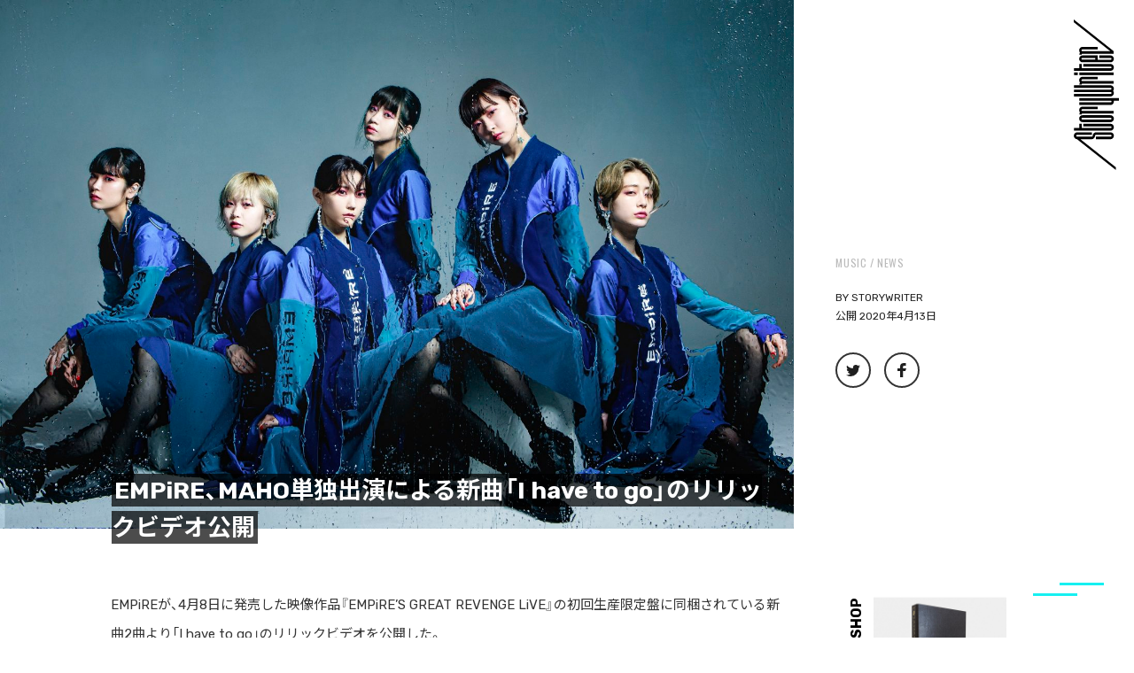

--- FILE ---
content_type: text/html; charset=UTF-8
request_url: https://storywriter.tokyo/2020/04/13/3028/
body_size: 25846
content:
<!DOCTYPE html>
<html class="no-js" dir="ltr" lang="ja" prefix="og: https://ogp.me/ns#">
<!-- これは小テーマ -->
<head>
<meta name="google-site-verification" content="cOV8yaHMSs1tBC5gva86BuA3iPpFldyI6W3yF4hawBs" />
<meta charset="UTF-8">
<meta name="format-detection" content="telephone=no">
<meta name="viewport" content="width=device-width, initial-scale=1.0, minimum-scale=1.0, maximum-scale=1.0, user-scalable=1">

<link rel="profile" href="http://gmpg.org/xfn/11">
<link rel="pingback" href="https://storywriter.tokyo/xmlrpc.php">
<link rel="shortcut icon" href="https://storywriter.tokyo/wp-content/themes/StoryWriter/sw_favicon.png">

<link
  href="https://fonts.googleapis.com/css?family=Noto+Sans+JP:300,400,500,700,900&amp;subset=japanese"
  rel="stylesheet"
/>
<link
  href="https://fonts.googleapis.com/css?family=Rubik:400,500,700&display=swap"
  rel="stylesheet"
/>
<link
  href="https://fonts.googleapis.com/css?family=Oswald:400,500&display=swap"
  rel="stylesheet"
/>
<link
  rel="stylesheet"
  href="https://cdn.jsdelivr.net/npm/yakuhanjp@3.3.1/dist/css/yakuhanjp.min.css"
/>


<title>EMPiRE、MAHO単独出演による新曲「I have to go」のリリックビデオ公開 - StoryWriter</title>

		<!-- All in One SEO 4.7.1.1 - aioseo.com -->
		<meta name="description" content="EMPiREが、4月8日に発売した映像作品『EMPiRE&#039;S GREAT REVENGE LiVE』の初回生産" />
		<meta name="robots" content="max-image-preview:large" />
		<link rel="canonical" href="https://storywriter.tokyo/2020/04/13/3028/" />
		<meta name="generator" content="All in One SEO (AIOSEO) 4.7.1.1" />
		<meta property="og:locale" content="ja_JP" />
		<meta property="og:site_name" content="StoryWriter - ストリートを愛するカルチャー・マガジン" />
		<meta property="og:type" content="article" />
		<meta property="og:title" content="EMPiRE、MAHO単独出演による新曲「I have to go」のリリックビデオ公開 - StoryWriter" />
		<meta property="og:description" content="EMPiREが、4月8日に発売した映像作品『EMPiRE&#039;S GREAT REVENGE LiVE』の初回生産" />
		<meta property="og:url" content="https://storywriter.tokyo/2020/04/13/3028/" />
		<meta property="og:image" content="https://storywriter.tokyo/wp-content/uploads/2020/04/74791_empire_ordinary_asha_all_1_s.jpg" />
		<meta property="og:image:secure_url" content="https://storywriter.tokyo/wp-content/uploads/2020/04/74791_empire_ordinary_asha_all_1_s.jpg" />
		<meta property="og:image:width" content="2500" />
		<meta property="og:image:height" content="1666" />
		<meta property="article:published_time" content="2020-04-13T11:00:07+00:00" />
		<meta property="article:modified_time" content="2020-04-13T07:37:44+00:00" />
		<meta name="twitter:card" content="summary_large_image" />
		<meta name="twitter:title" content="EMPiRE、MAHO単独出演による新曲「I have to go」のリリックビデオ公開 - StoryWriter" />
		<meta name="twitter:description" content="EMPiREが、4月8日に発売した映像作品『EMPiRE&#039;S GREAT REVENGE LiVE』の初回生産" />
		<meta name="twitter:image" content="https://storywriter.tokyo/wp-content/uploads/2020/04/74791_empire_ordinary_asha_all_1_s.jpg" />
		<script type="application/ld+json" class="aioseo-schema">
			{"@context":"https:\/\/schema.org","@graph":[{"@type":"BlogPosting","@id":"https:\/\/storywriter.tokyo\/2020\/04\/13\/3028\/#blogposting","name":"EMPiRE\u3001MAHO\u5358\u72ec\u51fa\u6f14\u306b\u3088\u308b\u65b0\u66f2\u300cI have to go\u300d\u306e\u30ea\u30ea\u30c3\u30af\u30d3\u30c7\u30aa\u516c\u958b - StoryWriter","headline":"EMPiRE\u3001MAHO\u5358\u72ec\u51fa\u6f14\u306b\u3088\u308b\u65b0\u66f2\u300cI have to go\u300d\u306e\u30ea\u30ea\u30c3\u30af\u30d3\u30c7\u30aa\u516c\u958b","author":{"@id":"https:\/\/storywriter.tokyo\/author\/storywriter\/#author"},"publisher":{"@id":"https:\/\/storywriter.tokyo\/#organization"},"image":{"@type":"ImageObject","url":"https:\/\/storywriter.tokyo\/wp-content\/uploads\/2020\/04\/74791_empire_ordinary_asha_all_1_s.jpg","width":2500,"height":1666},"datePublished":"2020-04-13T20:00:07+09:00","dateModified":"2020-04-13T16:37:44+09:00","inLanguage":"ja","mainEntityOfPage":{"@id":"https:\/\/storywriter.tokyo\/2020\/04\/13\/3028\/#webpage"},"isPartOf":{"@id":"https:\/\/storywriter.tokyo\/2020\/04\/13\/3028\/#webpage"},"articleSection":"MUSIC, news, EMPiRE"},{"@type":"BreadcrumbList","@id":"https:\/\/storywriter.tokyo\/2020\/04\/13\/3028\/#breadcrumblist","itemListElement":[{"@type":"ListItem","@id":"https:\/\/storywriter.tokyo\/#listItem","position":1,"name":"\u5bb6","item":"https:\/\/storywriter.tokyo\/","nextItem":"https:\/\/storywriter.tokyo\/2020\/#listItem"},{"@type":"ListItem","@id":"https:\/\/storywriter.tokyo\/2020\/#listItem","position":2,"name":"2020","item":"https:\/\/storywriter.tokyo\/2020\/","nextItem":"https:\/\/storywriter.tokyo\/2020\/04\/#listItem","previousItem":"https:\/\/storywriter.tokyo\/#listItem"},{"@type":"ListItem","@id":"https:\/\/storywriter.tokyo\/2020\/04\/#listItem","position":3,"name":"April","item":"https:\/\/storywriter.tokyo\/2020\/04\/","nextItem":"https:\/\/storywriter.tokyo\/2020\/04\/13\/#listItem","previousItem":"https:\/\/storywriter.tokyo\/2020\/#listItem"},{"@type":"ListItem","@id":"https:\/\/storywriter.tokyo\/2020\/04\/13\/#listItem","position":4,"name":"13","item":"https:\/\/storywriter.tokyo\/2020\/04\/13\/","nextItem":"https:\/\/storywriter.tokyo\/2020\/04\/13\/3028\/#listItem","previousItem":"https:\/\/storywriter.tokyo\/2020\/04\/#listItem"},{"@type":"ListItem","@id":"https:\/\/storywriter.tokyo\/2020\/04\/13\/3028\/#listItem","position":5,"name":"EMPiRE\u3001MAHO\u5358\u72ec\u51fa\u6f14\u306b\u3088\u308b\u65b0\u66f2\u300cI have to go\u300d\u306e\u30ea\u30ea\u30c3\u30af\u30d3\u30c7\u30aa\u516c\u958b","previousItem":"https:\/\/storywriter.tokyo\/2020\/04\/13\/#listItem"}]},{"@type":"Organization","@id":"https:\/\/storywriter.tokyo\/#organization","name":"StoryWriter","description":"\u30b9\u30c8\u30ea\u30fc\u30c8\u3092\u611b\u3059\u308b\u30ab\u30eb\u30c1\u30e3\u30fc\u30fb\u30de\u30ac\u30b8\u30f3","url":"https:\/\/storywriter.tokyo\/"},{"@type":"Person","@id":"https:\/\/storywriter.tokyo\/author\/storywriter\/#author","url":"https:\/\/storywriter.tokyo\/author\/storywriter\/","name":"storywriter","image":{"@type":"ImageObject","@id":"https:\/\/storywriter.tokyo\/2020\/04\/13\/3028\/#authorImage","url":"https:\/\/secure.gravatar.com\/avatar\/aedc1562220eae3901b9ad7c20ca0070?s=96&d=mm&r=g","width":96,"height":96,"caption":"storywriter"}},{"@type":"WebPage","@id":"https:\/\/storywriter.tokyo\/2020\/04\/13\/3028\/#webpage","url":"https:\/\/storywriter.tokyo\/2020\/04\/13\/3028\/","name":"EMPiRE\u3001MAHO\u5358\u72ec\u51fa\u6f14\u306b\u3088\u308b\u65b0\u66f2\u300cI have to go\u300d\u306e\u30ea\u30ea\u30c3\u30af\u30d3\u30c7\u30aa\u516c\u958b - StoryWriter","description":"EMPiRE\u304c\u30014\u67088\u65e5\u306b\u767a\u58f2\u3057\u305f\u6620\u50cf\u4f5c\u54c1\u300eEMPiRE'S GREAT REVENGE LiVE\u300f\u306e\u521d\u56de\u751f\u7523","inLanguage":"ja","isPartOf":{"@id":"https:\/\/storywriter.tokyo\/#website"},"breadcrumb":{"@id":"https:\/\/storywriter.tokyo\/2020\/04\/13\/3028\/#breadcrumblist"},"author":{"@id":"https:\/\/storywriter.tokyo\/author\/storywriter\/#author"},"creator":{"@id":"https:\/\/storywriter.tokyo\/author\/storywriter\/#author"},"image":{"@type":"ImageObject","url":"https:\/\/storywriter.tokyo\/wp-content\/uploads\/2020\/04\/74791_empire_ordinary_asha_all_1_s.jpg","@id":"https:\/\/storywriter.tokyo\/2020\/04\/13\/3028\/#mainImage","width":2500,"height":1666},"primaryImageOfPage":{"@id":"https:\/\/storywriter.tokyo\/2020\/04\/13\/3028\/#mainImage"},"datePublished":"2020-04-13T20:00:07+09:00","dateModified":"2020-04-13T16:37:44+09:00"},{"@type":"WebSite","@id":"https:\/\/storywriter.tokyo\/#website","url":"https:\/\/storywriter.tokyo\/","name":"StoryWriter","description":"\u30b9\u30c8\u30ea\u30fc\u30c8\u3092\u611b\u3059\u308b\u30ab\u30eb\u30c1\u30e3\u30fc\u30fb\u30de\u30ac\u30b8\u30f3","inLanguage":"ja","publisher":{"@id":"https:\/\/storywriter.tokyo\/#organization"}}]}
		</script>
		<!-- All in One SEO -->

<script>document.documentElement.className = document.documentElement.className.replace("no-js","js");</script>
<link rel='dns-prefetch' href='//static.addtoany.com' />
<link rel='dns-prefetch' href='//stats.wp.com' />
<link rel='dns-prefetch' href='//v0.wordpress.com' />
<link rel='dns-prefetch' href='//c0.wp.com' />
<link rel="alternate" type="application/rss+xml" title="StoryWriter &raquo; フィード" href="https://storywriter.tokyo/feed/" />
<link rel="alternate" type="application/rss+xml" title="StoryWriter &raquo; コメントフィード" href="https://storywriter.tokyo/comments/feed/" />
<link id="hu-user-gfont" href="//fonts.googleapis.com/css?family=Ubuntu:400,400italic,300italic,300,700&subset=latin,latin-ext" rel="stylesheet" type="text/css"><link rel="alternate" type="application/rss+xml" title="StoryWriter &raquo; EMPiRE、MAHO単独出演による新曲「I have to go」のリリックビデオ公開 のコメントのフィード" href="https://storywriter.tokyo/2020/04/13/3028/feed/" />
		<!-- This site uses the Google Analytics by ExactMetrics plugin v8.11.1 - Using Analytics tracking - https://www.exactmetrics.com/ -->
		<!-- Note: ExactMetrics is not currently configured on this site. The site owner needs to authenticate with Google Analytics in the ExactMetrics settings panel. -->
					<!-- No tracking code set -->
				<!-- / Google Analytics by ExactMetrics -->
		<script>
window._wpemojiSettings = {"baseUrl":"https:\/\/s.w.org\/images\/core\/emoji\/15.0.3\/72x72\/","ext":".png","svgUrl":"https:\/\/s.w.org\/images\/core\/emoji\/15.0.3\/svg\/","svgExt":".svg","source":{"concatemoji":"https:\/\/storywriter.tokyo\/wp-includes\/js\/wp-emoji-release.min.js?ver=6.6.4"}};
/*! This file is auto-generated */
!function(i,n){var o,s,e;function c(e){try{var t={supportTests:e,timestamp:(new Date).valueOf()};sessionStorage.setItem(o,JSON.stringify(t))}catch(e){}}function p(e,t,n){e.clearRect(0,0,e.canvas.width,e.canvas.height),e.fillText(t,0,0);var t=new Uint32Array(e.getImageData(0,0,e.canvas.width,e.canvas.height).data),r=(e.clearRect(0,0,e.canvas.width,e.canvas.height),e.fillText(n,0,0),new Uint32Array(e.getImageData(0,0,e.canvas.width,e.canvas.height).data));return t.every(function(e,t){return e===r[t]})}function u(e,t,n){switch(t){case"flag":return n(e,"\ud83c\udff3\ufe0f\u200d\u26a7\ufe0f","\ud83c\udff3\ufe0f\u200b\u26a7\ufe0f")?!1:!n(e,"\ud83c\uddfa\ud83c\uddf3","\ud83c\uddfa\u200b\ud83c\uddf3")&&!n(e,"\ud83c\udff4\udb40\udc67\udb40\udc62\udb40\udc65\udb40\udc6e\udb40\udc67\udb40\udc7f","\ud83c\udff4\u200b\udb40\udc67\u200b\udb40\udc62\u200b\udb40\udc65\u200b\udb40\udc6e\u200b\udb40\udc67\u200b\udb40\udc7f");case"emoji":return!n(e,"\ud83d\udc26\u200d\u2b1b","\ud83d\udc26\u200b\u2b1b")}return!1}function f(e,t,n){var r="undefined"!=typeof WorkerGlobalScope&&self instanceof WorkerGlobalScope?new OffscreenCanvas(300,150):i.createElement("canvas"),a=r.getContext("2d",{willReadFrequently:!0}),o=(a.textBaseline="top",a.font="600 32px Arial",{});return e.forEach(function(e){o[e]=t(a,e,n)}),o}function t(e){var t=i.createElement("script");t.src=e,t.defer=!0,i.head.appendChild(t)}"undefined"!=typeof Promise&&(o="wpEmojiSettingsSupports",s=["flag","emoji"],n.supports={everything:!0,everythingExceptFlag:!0},e=new Promise(function(e){i.addEventListener("DOMContentLoaded",e,{once:!0})}),new Promise(function(t){var n=function(){try{var e=JSON.parse(sessionStorage.getItem(o));if("object"==typeof e&&"number"==typeof e.timestamp&&(new Date).valueOf()<e.timestamp+604800&&"object"==typeof e.supportTests)return e.supportTests}catch(e){}return null}();if(!n){if("undefined"!=typeof Worker&&"undefined"!=typeof OffscreenCanvas&&"undefined"!=typeof URL&&URL.createObjectURL&&"undefined"!=typeof Blob)try{var e="postMessage("+f.toString()+"("+[JSON.stringify(s),u.toString(),p.toString()].join(",")+"));",r=new Blob([e],{type:"text/javascript"}),a=new Worker(URL.createObjectURL(r),{name:"wpTestEmojiSupports"});return void(a.onmessage=function(e){c(n=e.data),a.terminate(),t(n)})}catch(e){}c(n=f(s,u,p))}t(n)}).then(function(e){for(var t in e)n.supports[t]=e[t],n.supports.everything=n.supports.everything&&n.supports[t],"flag"!==t&&(n.supports.everythingExceptFlag=n.supports.everythingExceptFlag&&n.supports[t]);n.supports.everythingExceptFlag=n.supports.everythingExceptFlag&&!n.supports.flag,n.DOMReady=!1,n.readyCallback=function(){n.DOMReady=!0}}).then(function(){return e}).then(function(){var e;n.supports.everything||(n.readyCallback(),(e=n.source||{}).concatemoji?t(e.concatemoji):e.wpemoji&&e.twemoji&&(t(e.twemoji),t(e.wpemoji)))}))}((window,document),window._wpemojiSettings);
</script>
<style id='wp-emoji-styles-inline-css'>

	img.wp-smiley, img.emoji {
		display: inline !important;
		border: none !important;
		box-shadow: none !important;
		height: 1em !important;
		width: 1em !important;
		margin: 0 0.07em !important;
		vertical-align: -0.1em !important;
		background: none !important;
		padding: 0 !important;
	}
</style>
<link rel='stylesheet' id='wp-block-library-css' href='https://c0.wp.com/c/6.6.4/wp-includes/css/dist/block-library/style.min.css' media='all' />
<link rel='stylesheet' id='mediaelement-css' href='https://c0.wp.com/c/6.6.4/wp-includes/js/mediaelement/mediaelementplayer-legacy.min.css' media='all' />
<link rel='stylesheet' id='wp-mediaelement-css' href='https://c0.wp.com/c/6.6.4/wp-includes/js/mediaelement/wp-mediaelement.min.css' media='all' />
<style id='jetpack-sharing-buttons-style-inline-css'>
.jetpack-sharing-buttons__services-list{display:flex;flex-direction:row;flex-wrap:wrap;gap:0;list-style-type:none;margin:5px;padding:0}.jetpack-sharing-buttons__services-list.has-small-icon-size{font-size:12px}.jetpack-sharing-buttons__services-list.has-normal-icon-size{font-size:16px}.jetpack-sharing-buttons__services-list.has-large-icon-size{font-size:24px}.jetpack-sharing-buttons__services-list.has-huge-icon-size{font-size:36px}@media print{.jetpack-sharing-buttons__services-list{display:none!important}}.editor-styles-wrapper .wp-block-jetpack-sharing-buttons{gap:0;padding-inline-start:0}ul.jetpack-sharing-buttons__services-list.has-background{padding:1.25em 2.375em}
</style>
<style id='classic-theme-styles-inline-css'>
/*! This file is auto-generated */
.wp-block-button__link{color:#fff;background-color:#32373c;border-radius:9999px;box-shadow:none;text-decoration:none;padding:calc(.667em + 2px) calc(1.333em + 2px);font-size:1.125em}.wp-block-file__button{background:#32373c;color:#fff;text-decoration:none}
</style>
<style id='global-styles-inline-css'>
:root{--wp--preset--aspect-ratio--square: 1;--wp--preset--aspect-ratio--4-3: 4/3;--wp--preset--aspect-ratio--3-4: 3/4;--wp--preset--aspect-ratio--3-2: 3/2;--wp--preset--aspect-ratio--2-3: 2/3;--wp--preset--aspect-ratio--16-9: 16/9;--wp--preset--aspect-ratio--9-16: 9/16;--wp--preset--color--black: #000000;--wp--preset--color--cyan-bluish-gray: #abb8c3;--wp--preset--color--white: #ffffff;--wp--preset--color--pale-pink: #f78da7;--wp--preset--color--vivid-red: #cf2e2e;--wp--preset--color--luminous-vivid-orange: #ff6900;--wp--preset--color--luminous-vivid-amber: #fcb900;--wp--preset--color--light-green-cyan: #7bdcb5;--wp--preset--color--vivid-green-cyan: #00d084;--wp--preset--color--pale-cyan-blue: #8ed1fc;--wp--preset--color--vivid-cyan-blue: #0693e3;--wp--preset--color--vivid-purple: #9b51e0;--wp--preset--gradient--vivid-cyan-blue-to-vivid-purple: linear-gradient(135deg,rgba(6,147,227,1) 0%,rgb(155,81,224) 100%);--wp--preset--gradient--light-green-cyan-to-vivid-green-cyan: linear-gradient(135deg,rgb(122,220,180) 0%,rgb(0,208,130) 100%);--wp--preset--gradient--luminous-vivid-amber-to-luminous-vivid-orange: linear-gradient(135deg,rgba(252,185,0,1) 0%,rgba(255,105,0,1) 100%);--wp--preset--gradient--luminous-vivid-orange-to-vivid-red: linear-gradient(135deg,rgba(255,105,0,1) 0%,rgb(207,46,46) 100%);--wp--preset--gradient--very-light-gray-to-cyan-bluish-gray: linear-gradient(135deg,rgb(238,238,238) 0%,rgb(169,184,195) 100%);--wp--preset--gradient--cool-to-warm-spectrum: linear-gradient(135deg,rgb(74,234,220) 0%,rgb(151,120,209) 20%,rgb(207,42,186) 40%,rgb(238,44,130) 60%,rgb(251,105,98) 80%,rgb(254,248,76) 100%);--wp--preset--gradient--blush-light-purple: linear-gradient(135deg,rgb(255,206,236) 0%,rgb(152,150,240) 100%);--wp--preset--gradient--blush-bordeaux: linear-gradient(135deg,rgb(254,205,165) 0%,rgb(254,45,45) 50%,rgb(107,0,62) 100%);--wp--preset--gradient--luminous-dusk: linear-gradient(135deg,rgb(255,203,112) 0%,rgb(199,81,192) 50%,rgb(65,88,208) 100%);--wp--preset--gradient--pale-ocean: linear-gradient(135deg,rgb(255,245,203) 0%,rgb(182,227,212) 50%,rgb(51,167,181) 100%);--wp--preset--gradient--electric-grass: linear-gradient(135deg,rgb(202,248,128) 0%,rgb(113,206,126) 100%);--wp--preset--gradient--midnight: linear-gradient(135deg,rgb(2,3,129) 0%,rgb(40,116,252) 100%);--wp--preset--font-size--small: 13px;--wp--preset--font-size--medium: 20px;--wp--preset--font-size--large: 36px;--wp--preset--font-size--x-large: 42px;--wp--preset--spacing--20: 0.44rem;--wp--preset--spacing--30: 0.67rem;--wp--preset--spacing--40: 1rem;--wp--preset--spacing--50: 1.5rem;--wp--preset--spacing--60: 2.25rem;--wp--preset--spacing--70: 3.38rem;--wp--preset--spacing--80: 5.06rem;--wp--preset--shadow--natural: 6px 6px 9px rgba(0, 0, 0, 0.2);--wp--preset--shadow--deep: 12px 12px 50px rgba(0, 0, 0, 0.4);--wp--preset--shadow--sharp: 6px 6px 0px rgba(0, 0, 0, 0.2);--wp--preset--shadow--outlined: 6px 6px 0px -3px rgba(255, 255, 255, 1), 6px 6px rgba(0, 0, 0, 1);--wp--preset--shadow--crisp: 6px 6px 0px rgba(0, 0, 0, 1);}:where(.is-layout-flex){gap: 0.5em;}:where(.is-layout-grid){gap: 0.5em;}body .is-layout-flex{display: flex;}.is-layout-flex{flex-wrap: wrap;align-items: center;}.is-layout-flex > :is(*, div){margin: 0;}body .is-layout-grid{display: grid;}.is-layout-grid > :is(*, div){margin: 0;}:where(.wp-block-columns.is-layout-flex){gap: 2em;}:where(.wp-block-columns.is-layout-grid){gap: 2em;}:where(.wp-block-post-template.is-layout-flex){gap: 1.25em;}:where(.wp-block-post-template.is-layout-grid){gap: 1.25em;}.has-black-color{color: var(--wp--preset--color--black) !important;}.has-cyan-bluish-gray-color{color: var(--wp--preset--color--cyan-bluish-gray) !important;}.has-white-color{color: var(--wp--preset--color--white) !important;}.has-pale-pink-color{color: var(--wp--preset--color--pale-pink) !important;}.has-vivid-red-color{color: var(--wp--preset--color--vivid-red) !important;}.has-luminous-vivid-orange-color{color: var(--wp--preset--color--luminous-vivid-orange) !important;}.has-luminous-vivid-amber-color{color: var(--wp--preset--color--luminous-vivid-amber) !important;}.has-light-green-cyan-color{color: var(--wp--preset--color--light-green-cyan) !important;}.has-vivid-green-cyan-color{color: var(--wp--preset--color--vivid-green-cyan) !important;}.has-pale-cyan-blue-color{color: var(--wp--preset--color--pale-cyan-blue) !important;}.has-vivid-cyan-blue-color{color: var(--wp--preset--color--vivid-cyan-blue) !important;}.has-vivid-purple-color{color: var(--wp--preset--color--vivid-purple) !important;}.has-black-background-color{background-color: var(--wp--preset--color--black) !important;}.has-cyan-bluish-gray-background-color{background-color: var(--wp--preset--color--cyan-bluish-gray) !important;}.has-white-background-color{background-color: var(--wp--preset--color--white) !important;}.has-pale-pink-background-color{background-color: var(--wp--preset--color--pale-pink) !important;}.has-vivid-red-background-color{background-color: var(--wp--preset--color--vivid-red) !important;}.has-luminous-vivid-orange-background-color{background-color: var(--wp--preset--color--luminous-vivid-orange) !important;}.has-luminous-vivid-amber-background-color{background-color: var(--wp--preset--color--luminous-vivid-amber) !important;}.has-light-green-cyan-background-color{background-color: var(--wp--preset--color--light-green-cyan) !important;}.has-vivid-green-cyan-background-color{background-color: var(--wp--preset--color--vivid-green-cyan) !important;}.has-pale-cyan-blue-background-color{background-color: var(--wp--preset--color--pale-cyan-blue) !important;}.has-vivid-cyan-blue-background-color{background-color: var(--wp--preset--color--vivid-cyan-blue) !important;}.has-vivid-purple-background-color{background-color: var(--wp--preset--color--vivid-purple) !important;}.has-black-border-color{border-color: var(--wp--preset--color--black) !important;}.has-cyan-bluish-gray-border-color{border-color: var(--wp--preset--color--cyan-bluish-gray) !important;}.has-white-border-color{border-color: var(--wp--preset--color--white) !important;}.has-pale-pink-border-color{border-color: var(--wp--preset--color--pale-pink) !important;}.has-vivid-red-border-color{border-color: var(--wp--preset--color--vivid-red) !important;}.has-luminous-vivid-orange-border-color{border-color: var(--wp--preset--color--luminous-vivid-orange) !important;}.has-luminous-vivid-amber-border-color{border-color: var(--wp--preset--color--luminous-vivid-amber) !important;}.has-light-green-cyan-border-color{border-color: var(--wp--preset--color--light-green-cyan) !important;}.has-vivid-green-cyan-border-color{border-color: var(--wp--preset--color--vivid-green-cyan) !important;}.has-pale-cyan-blue-border-color{border-color: var(--wp--preset--color--pale-cyan-blue) !important;}.has-vivid-cyan-blue-border-color{border-color: var(--wp--preset--color--vivid-cyan-blue) !important;}.has-vivid-purple-border-color{border-color: var(--wp--preset--color--vivid-purple) !important;}.has-vivid-cyan-blue-to-vivid-purple-gradient-background{background: var(--wp--preset--gradient--vivid-cyan-blue-to-vivid-purple) !important;}.has-light-green-cyan-to-vivid-green-cyan-gradient-background{background: var(--wp--preset--gradient--light-green-cyan-to-vivid-green-cyan) !important;}.has-luminous-vivid-amber-to-luminous-vivid-orange-gradient-background{background: var(--wp--preset--gradient--luminous-vivid-amber-to-luminous-vivid-orange) !important;}.has-luminous-vivid-orange-to-vivid-red-gradient-background{background: var(--wp--preset--gradient--luminous-vivid-orange-to-vivid-red) !important;}.has-very-light-gray-to-cyan-bluish-gray-gradient-background{background: var(--wp--preset--gradient--very-light-gray-to-cyan-bluish-gray) !important;}.has-cool-to-warm-spectrum-gradient-background{background: var(--wp--preset--gradient--cool-to-warm-spectrum) !important;}.has-blush-light-purple-gradient-background{background: var(--wp--preset--gradient--blush-light-purple) !important;}.has-blush-bordeaux-gradient-background{background: var(--wp--preset--gradient--blush-bordeaux) !important;}.has-luminous-dusk-gradient-background{background: var(--wp--preset--gradient--luminous-dusk) !important;}.has-pale-ocean-gradient-background{background: var(--wp--preset--gradient--pale-ocean) !important;}.has-electric-grass-gradient-background{background: var(--wp--preset--gradient--electric-grass) !important;}.has-midnight-gradient-background{background: var(--wp--preset--gradient--midnight) !important;}.has-small-font-size{font-size: var(--wp--preset--font-size--small) !important;}.has-medium-font-size{font-size: var(--wp--preset--font-size--medium) !important;}.has-large-font-size{font-size: var(--wp--preset--font-size--large) !important;}.has-x-large-font-size{font-size: var(--wp--preset--font-size--x-large) !important;}
:where(.wp-block-post-template.is-layout-flex){gap: 1.25em;}:where(.wp-block-post-template.is-layout-grid){gap: 1.25em;}
:where(.wp-block-columns.is-layout-flex){gap: 2em;}:where(.wp-block-columns.is-layout-grid){gap: 2em;}
:root :where(.wp-block-pullquote){font-size: 1.5em;line-height: 1.6;}
</style>
<link rel='stylesheet' id='contact-form-7-css' href='https://storywriter.tokyo/wp-content/plugins/contact-form-7/includes/css/styles.css?ver=5.9.8' media='all' />
<link rel='stylesheet' id='foobox-free-min-css' href='https://storywriter.tokyo/wp-content/plugins/foobox-image-lightbox/free/css/foobox.free.min.css?ver=2.7.32' media='all' />
<link rel='stylesheet' id='hurrytimer-css' href='https://storywriter.tokyo/wp-content/uploads/hurrytimer/css/95798f0ef2767012.css?ver=6.6.4' media='all' />
<link rel='stylesheet' id='parent-style-css' href='https://storywriter.tokyo/wp-content/themes/hueman/style.css?ver=6.6.4' media='all' />
<link rel='stylesheet' id='child-style-css' href='https://storywriter.tokyo/wp-content/themes/StoryWriter/style.css?ver=6.6.4' media='all' />
<link rel='stylesheet' id='hueman-main-style-css' href='https://storywriter.tokyo/wp-content/themes/hueman/assets/front/css/main.min.css?ver=3.7.25' media='all' />
<style id='hueman-main-style-inline-css'>
body { font-family:'Ubuntu', Arial, sans-serif;font-size:0.94rem }@media only screen and (min-width: 720px) {
        .nav > li { font-size:0.94rem; }
      }.boxed #wrapper, .container-inner { max-width: 1125px; }@media only screen and (min-width: 720px) {
                .boxed .desktop-sticky {
                  width: 1125px;
                }
              }::selection { background-color: #00a38d; }
::-moz-selection { background-color: #00a38d; }a,a>span.hu-external::after,.themeform label .required,#flexslider-featured .flex-direction-nav .flex-next:hover,#flexslider-featured .flex-direction-nav .flex-prev:hover,.post-hover:hover .post-title a,.post-title a:hover,.sidebar.s1 .post-nav li a:hover i,.content .post-nav li a:hover i,.post-related a:hover,.sidebar.s1 .widget_rss ul li a,#footer .widget_rss ul li a,.sidebar.s1 .widget_calendar a,#footer .widget_calendar a,.sidebar.s1 .alx-tab .tab-item-category a,.sidebar.s1 .alx-posts .post-item-category a,.sidebar.s1 .alx-tab li:hover .tab-item-title a,.sidebar.s1 .alx-tab li:hover .tab-item-comment a,.sidebar.s1 .alx-posts li:hover .post-item-title a,#footer .alx-tab .tab-item-category a,#footer .alx-posts .post-item-category a,#footer .alx-tab li:hover .tab-item-title a,#footer .alx-tab li:hover .tab-item-comment a,#footer .alx-posts li:hover .post-item-title a,.comment-tabs li.active a,.comment-awaiting-moderation,.child-menu a:hover,.child-menu .current_page_item > a,.wp-pagenavi a{ color: #00a38d; }input[type="submit"],.themeform button[type="submit"],.sidebar.s1 .sidebar-top,.sidebar.s1 .sidebar-toggle,#flexslider-featured .flex-control-nav li a.flex-active,.post-tags a:hover,.sidebar.s1 .widget_calendar caption,#footer .widget_calendar caption,.author-bio .bio-avatar:after,.commentlist li.bypostauthor > .comment-body:after,.commentlist li.comment-author-admin > .comment-body:after{ background-color: #00a38d; }.post-format .format-container { border-color: #00a38d; }.sidebar.s1 .alx-tabs-nav li.active a,#footer .alx-tabs-nav li.active a,.comment-tabs li.active a,.wp-pagenavi a:hover,.wp-pagenavi a:active,.wp-pagenavi span.current{ border-bottom-color: #00a38d!important; }.sidebar.s2 .post-nav li a:hover i,
.sidebar.s2 .widget_rss ul li a,
.sidebar.s2 .widget_calendar a,
.sidebar.s2 .alx-tab .tab-item-category a,
.sidebar.s2 .alx-posts .post-item-category a,
.sidebar.s2 .alx-tab li:hover .tab-item-title a,
.sidebar.s2 .alx-tab li:hover .tab-item-comment a,
.sidebar.s2 .alx-posts li:hover .post-item-title a { color: #00a38d; }
.sidebar.s2 .sidebar-top,.sidebar.s2 .sidebar-toggle,.post-comments,.jp-play-bar,.jp-volume-bar-value,.sidebar.s2 .widget_calendar caption{ background-color: #00a38d; }.sidebar.s2 .alx-tabs-nav li.active a { border-bottom-color: #00a38d; }
.post-comments::before { border-right-color: #00a38d; }
      .search-expand,
              #nav-topbar.nav-container { background-color: #000000}@media only screen and (min-width: 720px) {
                #nav-topbar .nav ul { background-color: #000000; }
              }.is-scrolled #header .nav-container.desktop-sticky,
              .is-scrolled #header .search-expand { background-color: #000000; background-color: rgba(0,0,0,0.90) }.is-scrolled .topbar-transparent #nav-topbar.desktop-sticky .nav ul { background-color: #000000; background-color: rgba(0,0,0,0.95) }#header { background-color: #000000; }
@media only screen and (min-width: 720px) {
  #nav-header .nav ul { background-color: #000000; }
}
        #header #nav-mobile { background-color: #000000; }.is-scrolled #header #nav-mobile { background-color: #000000; background-color: rgba(0,0,0,0.90) }#nav-header.nav-container, #main-header-search .search-expand { background-color: #ffffff; }
@media only screen and (min-width: 720px) {
  #nav-header .nav ul { background-color: #ffffff; }
}
        #footer-bottom { background-color: #000000; }.site-title a img { max-height: 80px; }body { background-color: #ffffff; }
</style>
<link rel='stylesheet' id='theme-stylesheet-css' href='https://storywriter.tokyo/wp-content/themes/StoryWriter/style.css?ver=3.3.22' media='all' />
<link rel='stylesheet' id='hueman-font-awesome-css' href='https://storywriter.tokyo/wp-content/themes/hueman/assets/front/css/font-awesome.min.css?ver=3.7.25' media='all' />
<link rel='stylesheet' id='amazonjs-css' href='https://storywriter.tokyo/wp-content/plugins/amazonjs/css/amazonjs.css?ver=0.10' media='all' />
<link rel='stylesheet' id='addtoany-css' href='https://storywriter.tokyo/wp-content/plugins/add-to-any/addtoany.min.css?ver=1.16' media='all' />
<link rel='stylesheet' id='social-logos-css' href='https://c0.wp.com/p/jetpack/13.8.2/_inc/social-logos/social-logos.min.css' media='all' />
<link rel='stylesheet' id='jetpack_css-css' href='https://c0.wp.com/p/jetpack/13.8.2/css/jetpack.css' media='all' />
<script id="jetpack_related-posts-js-extra">
var related_posts_js_options = {"post_heading":"h4"};
</script>
<script src="https://c0.wp.com/p/jetpack/13.8.2/_inc/build/related-posts/related-posts.min.js" id="jetpack_related-posts-js"></script>
<script id="addtoany-core-js-before">
window.a2a_config=window.a2a_config||{};a2a_config.callbacks=[];a2a_config.overlays=[];a2a_config.templates={};a2a_localize = {
	Share: "共有",
	Save: "ブックマーク",
	Subscribe: "購読",
	Email: "メール",
	Bookmark: "ブックマーク",
	ShowAll: "すべて表示する",
	ShowLess: "小さく表示する",
	FindServices: "サービスを探す",
	FindAnyServiceToAddTo: "追加するサービスを今すぐ探す",
	PoweredBy: "Powered by",
	ShareViaEmail: "メールでシェアする",
	SubscribeViaEmail: "メールで購読する",
	BookmarkInYourBrowser: "ブラウザにブックマーク",
	BookmarkInstructions: "このページをブックマークするには、 Ctrl+D または \u2318+D を押下。",
	AddToYourFavorites: "お気に入りに追加",
	SendFromWebOrProgram: "任意のメールアドレスまたはメールプログラムから送信",
	EmailProgram: "メールプログラム",
	More: "詳細&#8230;",
	ThanksForSharing: "共有ありがとうございます !",
	ThanksForFollowing: "フォローありがとうございます !"
};
</script>
<script defer src="https://static.addtoany.com/menu/page.js" id="addtoany-core-js"></script>
<script src="https://c0.wp.com/c/6.6.4/wp-includes/js/jquery/jquery.min.js" id="jquery-core-js"></script>
<script src="https://c0.wp.com/c/6.6.4/wp-includes/js/jquery/jquery-migrate.min.js" id="jquery-migrate-js"></script>
<script defer src="https://storywriter.tokyo/wp-content/plugins/add-to-any/addtoany.min.js?ver=1.1" id="addtoany-jquery-js"></script>
<script src="https://storywriter.tokyo/wp-content/themes/hueman/assets/front/js/libs/mobile-detect.min.js?ver=3.7.25" id="mobile-detect-js" defer></script>
<script id="foobox-free-min-js-before">
/* Run FooBox FREE (v2.7.32) */
var FOOBOX = window.FOOBOX = {
	ready: true,
	disableOthers: false,
	o: {wordpress: { enabled: true }, countMessage:'image %index of %total', captions: { dataTitle: ["captionTitle","title"], dataDesc: ["captionDesc","description"] }, rel: '', excludes:'.fbx-link,.nofoobox,.nolightbox,a[href*="pinterest.com/pin/create/button/"]', affiliate : { enabled: false }},
	selectors: [
		".foogallery-container.foogallery-lightbox-foobox", ".foogallery-container.foogallery-lightbox-foobox-free", ".gallery", ".wp-block-gallery", ".wp-caption", ".wp-block-image", "a:has(img[class*=wp-image-])", ".foobox"
	],
	pre: function( $ ){
		// Custom JavaScript (Pre)
		
	},
	post: function( $ ){
		// Custom JavaScript (Post)
		
		// Custom Captions Code
		
	},
	custom: function( $ ){
		// Custom Extra JS
		
	}
};
</script>
<script src="https://storywriter.tokyo/wp-content/plugins/foobox-image-lightbox/free/js/foobox.free.min.js?ver=2.7.32" id="foobox-free-min-js"></script>
<link rel="https://api.w.org/" href="https://storywriter.tokyo/wp-json/" /><link rel="alternate" title="JSON" type="application/json" href="https://storywriter.tokyo/wp-json/wp/v2/posts/23269" /><link rel="EditURI" type="application/rsd+xml" title="RSD" href="https://storywriter.tokyo/xmlrpc.php?rsd" />
<meta name="generator" content="WordPress 6.6.4" />
<link rel='shortlink' href='https://wp.me/s9j8cY-3028' />
<link rel="alternate" title="oEmbed (JSON)" type="application/json+oembed" href="https://storywriter.tokyo/wp-json/oembed/1.0/embed?url=https%3A%2F%2Fstorywriter.tokyo%2F2020%2F04%2F13%2F3028%2F" />
<link rel="alternate" title="oEmbed (XML)" type="text/xml+oembed" href="https://storywriter.tokyo/wp-json/oembed/1.0/embed?url=https%3A%2F%2Fstorywriter.tokyo%2F2020%2F04%2F13%2F3028%2F&#038;format=xml" />
	<style>img#wpstats{display:none}</style>
		    <link rel="preload" as="font" type="font/woff2" href="https://storywriter.tokyo/wp-content/themes/hueman/assets/front/webfonts/fa-brands-400.woff2?v=5.15.2" crossorigin="anonymous"/>
    <link rel="preload" as="font" type="font/woff2" href="https://storywriter.tokyo/wp-content/themes/hueman/assets/front/webfonts/fa-regular-400.woff2?v=5.15.2" crossorigin="anonymous"/>
    <link rel="preload" as="font" type="font/woff2" href="https://storywriter.tokyo/wp-content/themes/hueman/assets/front/webfonts/fa-solid-900.woff2?v=5.15.2" crossorigin="anonymous"/>
  <!--[if lt IE 9]>
<script src="https://storywriter.tokyo/wp-content/themes/hueman/assets/front/js/ie/html5shiv-printshiv.min.js"></script>
<script src="https://storywriter.tokyo/wp-content/themes/hueman/assets/front/js/ie/selectivizr.js"></script>
<![endif]-->

<link rel="stylesheet" type="text/css" href="https://storywriter.tokyo/wp-content/themes/StoryWriter/css/swiper.css" media="screen,print">
<link rel="stylesheet" type="text/css" href="https://storywriter.tokyo/wp-content/themes/StoryWriter/stylern.css?ver=200804" media="screen,print">
<!-- Global site tag (gtag.js) - Google Analytics -->
<script async src="https://www.googletagmanager.com/gtag/js?id=UA-166294937-1"></script>
<script>
  window.dataLayer = window.dataLayer || [];
  function gtag(){dataLayer.push(arguments);}
  gtag('js', new Date());

  gtag('config', 'UA-166294937-1');
</script>
</head>

  <body class="post-template-default single single-post postid-23269 single-format-standard wp-embed-responsive -is-pc col-2cl boxed topbar-enabled header-desktop-sticky header-mobile-sticky hueman-3-7-25-with-child-theme chrome">



<div id="sw-wrapper" class="">
<div id="js-magic-cursor" class="magic-cursor">
  <div id="js-magic-cursor__ball" class="magic-cursor__ball">
    <div><span>watch more</span></div>
  </div>
</div>

<div id="menuBtn"><a href="#"><span class="trigger"><span></span><span></span></span></a></div>

<div id="menuSpBg01"></div>
<div id="menuSpBg02">
	<div class="menuSpBg02Inner01"></div>
	<div class="menuSpBg02Inner02">
		<div class="vessel">
			<div class="logo01"><a href="https://storywriter.tokyo/"><img src="https://storywriter.tokyo/wp-content/themes/StoryWriter/img_cmn/logo_01.svg" alt="StoryWriter"></a></div>
			<p class="tagline01">ストリートを愛するカルチャー・マガジン</p>
		<!--/vessel--></div>
	</div>
<!--/menuSpBg02--></div>
<div id="menuSp">
	<div class="vessel">
		<div class="nav01">
			<ul class="nav01Ul01">
				<li class="nav01Items01">
					<p class="nav01Head01"><a href="/category/music/">MUSIC</a></p>
					<ul class="nav01Ul02">
						<li class="nav01Items02"><a href="/category/music/news/">news</a></li>
						<li class="nav01Items02"><a href="/category/music/interview-music/">interview</a></li>
						<li class="nav01Items02"><a href="/category/music/report-music/">report</a></li>
					</ul>
				</li>
				<li class="nav01Items01">
					<p class="nav01Head01"><a href="/category/book/">BOOK</a></p>
					<ul class="nav01Ul02">
						<li class="nav01Items02"><a href="/category/book/news/">news</a></li>
						<li class="nav01Items02"><a href="/category/book/interview-book/">interview</a></li>
					</ul>
				</li>
				<li class="nav01Items01">
					<p class="nav01Head01"><a href="/category/movie/">MOVIE</a></p>
					<ul class="nav01Ul02">
						<li class="nav01Items02"><a href="/category/movie/news/">news</a></li>
						<li class="nav01Items02"><a href="/category/movie/interview-movie/">interview</a></li>
					</ul>
				</li>
				<li class="nav01Items01">
					<p class="nav01Head01"><a href="/category/art/">ART</a></p>
					<ul class="nav01Ul02">
						<li class="nav01Items02"><a href="/category/art/news/">news</a></li>
						<li class="nav01Items02"><a href="/category/art/interview-art/">interview</a></li>
					</ul>
				</li>
				<li class="nav01Items01">
					<p class="nav01Head01"><a href="/category/others/">OTHERS</a></p>
					<ul class="nav01Ul02">
						<li class="nav01Items02"><a href="/category/others/youtuber-others/">YouTube</a></li>
						<li class="nav01Items02"><a href="/category/others/お笑い/">お笑い</a></li>
					</ul>
				</li>
				<li class="nav01Items01">
					<p class="nav01Head01"><a href="/category/special/">SPECIAL</a></p>
					<ul class="nav01Ul02">
						<li class="nav01Items02"><a href="/category/special/series-special/">interview</a></li>
						<li class="nav01Items02 hasChild"><a href="/category/special/wack/">WACK</a>
							<ul class="nav01Ul03">
								<li class="nav01Items03"><a href="/category/special/wack/wack合宿オーディション2018/">WACK合宿オーディション2018</a></li>
								<li class="nav01Items03"><a href="/category/special/wack/wack合宿オーディション2019/">WACK合宿オーディション2019</a></li>
								<li class="nav01Items03"><a href="/category/special/wack/wack合宿オーディション2020/">WACK合宿オーディション2020</a></li>
							</ul>
						</li>
					</ul>
				</li>
				<li class="nav01Items01">
					<p class="nav01Head01"><a href="/category/special/series-special/">SERIES</a></p>
					<ul class="nav01Ul02">
						<li class="nav01Items02"><a href="/category/music/series-music/中央線人間交差点/">中央線人間交差点</a></li>
						<li class="nav01Items02"><a href="/category/music/series-music/あのゴン・チョクの「髪の毛より大切なものを探/">あのゴン・チョクの「髪の毛より大切なものを探しに」</a></li>
						<li class="nav01Items02"><a href="/category/music/series-music/アーティストのためのカウンセリング入門/">アーティストのためのカウンセリング入門</a></li>
						<li class="nav01Items02"><a href="/category/book/book-series/「嬢と私」/">「嬢と私」</a></li>
						<li class="nav01Items02"><a href="/category/movie/連載-movie/テラシマユウカの映画コラム－それでも映画は/">テラシマユウカの映画コラム</a></li>
						<li class="nav01Items02"><a href="/category/art/連載/illusionism/">illusionism</a></li>
						<li class="nav01Items02"><a href="/category/special/series-special/shomonews-series-special/">しょうもにゅーす</a></li>
						<li class="nav01Items02"><a href="/category/special/series-special/なにが好きかわからない/">なにが好きかわからない</a></li>
						<li class="nav01Items02"><a href="/category/special/series-special/digる男。/">digる男</a></li>
					</ul>
				</li>
			</ul>
		<!--/nav01--></div>
		<form method="get" action="https://storywriter.tokyo/">
			<div class="searchMod01 isDark search01">
				<p class="searchHead01">search</p>
				<div class="searchVessel01"><label for="wp_search"><input id="wp_search" type="text" class="search" name="s" value=""></label></div>
			<!--/searchMod01--></div>
		</form>
		<div class="nav02">
			<div class="nav0201">
				<ul class="nav02Ul01">
					<li class="nav02Items01"><a href="https://storywriter.co.jp/">株式会社SWについて</a></li>
					<li class="nav02Items01"><a href="https://storywriter.tokyo/contact/">お問い合わせ</a></li>
					<li class="nav02Items01"><a href="https://storywriter.tokyo/プレスリリース・取材依頼について/">プレスリリース・取材依頼はこちら</a></li>
				</ul>
			<!--/nav0201--></div>
			<div class="nav0202">
				<ul class="nav02Ul02">
					<li class="nav02Items02 isTwitter"><a rel="nofollow" title="フォローする Twitter" href="https://twitter.com/storywriter_inc" target="_blank">Twitter</a></li>
					<li class="nav02Items02 isFacebook"><a rel="nofollow" title="フォローする Facebook-official" href="https://www.facebook.com/%E6%A0%AA%E5%BC%8F%E4%BC%9A%E7%A4%BEsw-189046141668179/" target="_blank">facebook</a></li>
					<li class="nav02Items02 isShop"><a href="https://storywriter2.thebase.in/" target="_blank">Online Shop</a></li>
				</ul>
			<!--/nav0202--></div>
		<!--/nav02--></div>
		<div class="close01"><a href="#"><span class="close01Text01">CLOSE</span></a></div>
	<!--/vessel--></div>
<!--/menuSp--></div>
<div id="article">
    <header id="articleHeader" class="articleHeaderHorizontal js-requireImageTarget">
      <div class="lo01">
      <div class="lo0101">
      <div id="js-articleHeaderImageBefore"></div>
      <div class="articleHeaderImage">
                <img width="2500" height="1666" src="https://storywriter.tokyo/wp-content/uploads/2020/04/74791_empire_ordinary_asha_all_1_s.jpg" class="js-objectFit--cover objectFit--cover js-requireImage wp-post-image" alt="" decoding="async" fetchpriority="high" srcset="https://storywriter.tokyo/wp-content/uploads/2020/04/74791_empire_ordinary_asha_all_1_s.jpg 2500w, https://storywriter.tokyo/wp-content/uploads/2020/04/74791_empire_ordinary_asha_all_1_s-300x200.jpg 300w, https://storywriter.tokyo/wp-content/uploads/2020/04/74791_empire_ordinary_asha_all_1_s-1024x682.jpg 1024w, https://storywriter.tokyo/wp-content/uploads/2020/04/74791_empire_ordinary_asha_all_1_s-768x512.jpg 768w, https://storywriter.tokyo/wp-content/uploads/2020/04/74791_empire_ordinary_asha_all_1_s-1536x1024.jpg 1536w, https://storywriter.tokyo/wp-content/uploads/2020/04/74791_empire_ordinary_asha_all_1_s-2048x1365.jpg 2048w" sizes="(max-width: 2500px) 100vw, 2500px" data-attachment-id="23116" data-permalink="https://storywriter.tokyo/2020/04/07/3012/74791_empire_ordinary_asha_all_1_s/" data-orig-file="https://storywriter.tokyo/wp-content/uploads/2020/04/74791_empire_ordinary_asha_all_1_s.jpg" data-orig-size="2500,1666" data-comments-opened="1" data-image-meta="{&quot;aperture&quot;:&quot;8&quot;,&quot;credit&quot;:&quot;&quot;,&quot;camera&quot;:&quot;Canon EOS 5D Mark IV&quot;,&quot;caption&quot;:&quot;&quot;,&quot;created_timestamp&quot;:&quot;1583830522&quot;,&quot;copyright&quot;:&quot;&quot;,&quot;focal_length&quot;:&quot;35&quot;,&quot;iso&quot;:&quot;100&quot;,&quot;shutter_speed&quot;:&quot;0.01&quot;,&quot;title&quot;:&quot;&quot;,&quot;orientation&quot;:&quot;1&quot;}" data-image-title="74791_empire_ordinary_asha_all_1_s" data-image-description="" data-image-caption="" data-medium-file="https://storywriter.tokyo/wp-content/uploads/2020/04/74791_empire_ordinary_asha_all_1_s-300x200.jpg" data-large-file="https://storywriter.tokyo/wp-content/uploads/2020/04/74791_empire_ordinary_asha_all_1_s-1024x682.jpg" tabindex="0" role="button" />              </div>
              <h1 class="headMain01"><div id="headMainTitleMask"></div><em>EMPiRE、MAHO単独出演による新曲「I have to go」のリリックビデオ公開</em></h1>
            <div id="js-articleHeaderImageAfter"></div>
      </div>
      <div class="lo0102">
      <ul class="category01"><li><a class="category-en" href="https://storywriter.tokyo/category/music/">MUSIC</a></li><li><a class="category-en" href="https://storywriter.tokyo/category/music/news/">news</a></li></ul>        <div class="lo02">
          <div class="lo0201">
            <p class="text01 author01">BY <a href="https://storywriter.tokyo/author/storywriter/" title="storywriter の投稿" rel="author">storywriter</a></p>
            <p class="text01 date01">公開 2020年4月13日</p>
          <!--/lo0201--></div>
          <div class="lo0202">
            <ul class="shareMod02 share01">
              <li class="twitter"><a rel="nofollow noopener noreferrer" class="share-twitter sd-button no-icon" href="https://storywriter.tokyo/2020/04/13/3028/?share=twitter" target="_blank" title="クリックして Twitter で共有">>クリックして Twitter で共有 (新しいウィンドウで開きます)</a></li>
              <li class="facebook"><a rel="nofollow noopener noreferrer" class="share-facebook sd-button no-icon" href="https://storywriter.tokyo/2020/04/13/3028/?share=facebook" target="_blank" title="Facebook で共有するにはクリックしてください">クリックして Facebook で共有 (新しいウィンドウで開きます)</a></li>
            </ul>
          <!--/lo0202--></div>
        <!--/lo02--></div>
      <!--/lo0102--></div>
    <!--/lo01--></div>
    <div class="logo01"><a href="https://storywriter.tokyo/"><img src="https://storywriter.tokyo/wp-content/themes/StoryWriter/img_cmn/logo_01.svg" alt="StoryWriter"></a></div>
  </header>
  <div id="articleContents">
    <div id="articleMain">
      <div id="articleMainVessel">
<script type="text/javascript" src="//yads.c.yimg.jp/js/yads-async.js"></script>

<div id="post">
  <article class="post-23269 post type-post status-publish format-standard has-post-thumbnail hentry category-music category-news tag-empire">
    <p><img  decoding="async" data-attachment-id="23116" data-permalink="https://storywriter.tokyo/2020/04/07/3012/74791_empire_ordinary_asha_all_1_s/" data-orig-file="https://storywriter.tokyo/wp-content/uploads/2020/04/74791_empire_ordinary_asha_all_1_s.jpg" data-orig-size="2500,1666" data-comments-opened="1" data-image-meta="{&quot;aperture&quot;:&quot;8&quot;,&quot;credit&quot;:&quot;&quot;,&quot;camera&quot;:&quot;Canon EOS 5D Mark IV&quot;,&quot;caption&quot;:&quot;&quot;,&quot;created_timestamp&quot;:&quot;1583830522&quot;,&quot;copyright&quot;:&quot;&quot;,&quot;focal_length&quot;:&quot;35&quot;,&quot;iso&quot;:&quot;100&quot;,&quot;shutter_speed&quot;:&quot;0.01&quot;,&quot;title&quot;:&quot;&quot;,&quot;orientation&quot;:&quot;1&quot;}" data-image-title="74791_empire_ordinary_asha_all_1_s" data-image-description="" data-image-caption="" data-medium-file="https://storywriter.tokyo/wp-content/uploads/2020/04/74791_empire_ordinary_asha_all_1_s-300x200.jpg" data-large-file="https://storywriter.tokyo/wp-content/uploads/2020/04/74791_empire_ordinary_asha_all_1_s-1024x682.jpg" tabindex="0" role="button" class="aligncenter size-large wp-image-23116"  src="[data-uri]" data-src="https://storywriter.tokyo/wp-content/uploads/2020/04/74791_empire_ordinary_asha_all_1_s-1024x682.jpg"  alt="" width="1024" height="682" data-srcset="https://storywriter.tokyo/wp-content/uploads/2020/04/74791_empire_ordinary_asha_all_1_s-1024x682.jpg 1024w, https://storywriter.tokyo/wp-content/uploads/2020/04/74791_empire_ordinary_asha_all_1_s-300x200.jpg 300w, https://storywriter.tokyo/wp-content/uploads/2020/04/74791_empire_ordinary_asha_all_1_s-768x512.jpg 768w, https://storywriter.tokyo/wp-content/uploads/2020/04/74791_empire_ordinary_asha_all_1_s-1536x1024.jpg 1536w, https://storywriter.tokyo/wp-content/uploads/2020/04/74791_empire_ordinary_asha_all_1_s-2048x1365.jpg 2048w" data-sizes="(max-width: 1024px) 100vw, 1024px" /></p>
<p>EMPiREが、4月8日に発売した映像作品『EMPiRE&#8217;S GREAT REVENGE LiVE』の初回生産限定盤に同梱されている新曲2曲より「I have to go」のリリックビデオを公開した。</p>
<p>同リリックビデオはエリザベス宮地が監督をつとめ、作詞を担当したMAHO EMPiREのみの出演でワンカットで撮影された映像となっている。映像中の歌詞はMAHOによる手書き歌詞。</p>
<p>すでにMVが公開されている「ORDiNARY」、「I have to go」の新曲2曲ともに各種音楽配信サービスにて配信もスタートしている。</p>
<div class="video-container"><iframe title="EMPiRE / I have to go [LYRiC ViDEO]" width="500" height="281" src="https://www.youtube.com/embed/eVyYlWqDne0?feature=oembed&#038;wmode=opaque" frameborder="0" allow="accelerometer; autoplay; clipboard-write; encrypted-media; gyroscope; picture-in-picture; web-share" referrerpolicy="strict-origin-when-cross-origin" allowfullscreen></iframe></div>
<hr />
<p>■配信情報<br />
1. ORDiNARY<br />
2. I have to go</p>
<p>Apple Music：<a href="https://itunes.apple.com/jp/album/id1504217128?app=apple&amp;ls=1">https://itunes.apple.com/jp/album/id1504217128?app=apple&amp;ls=1</a><br />
他：<a href="https://lnk.to/ordinary_ihtg">https://lnk.to/ordinary_ihtg</a></p>
<p>■リリース情報<br />
EMPiRE『EMPiRE&#8217;S GREAT REVENGE LiVE』<br />
発売中</p>
<p>Official HP：<a href="https://empire-official.com">https://empire-official.com</a></p>
<div data-role="amazonjs" data-asin="B084516B9N" data-locale="JP" data-tmpl="" data-img-size="" class="asin_B084516B9N_JP_ amazonjs_item"><div class="amazonjs_indicator"><span class="amazonjs_indicator_img"></span><a class="amazonjs_indicator_title" href="#">EMPiRE'S GREAT REVENGE LiVE(Blu-rayDiSC2枚組+LiVE CD+PHOTOBOOK+カセット)(初回生産限定盤)</a><span class="amazonjs_indicator_footer"></span></div></div>
<div class="sharedaddy sd-sharing-enabled"><div class="robots-nocontent sd-block sd-social sd-social-icon sd-sharing"><h3 class="sd-title">共有:</h3><div class="sd-content"><ul><li class="share-twitter"><a rel="nofollow noopener noreferrer" data-shared="sharing-twitter-23269" class="share-twitter sd-button share-icon no-text" href="https://storywriter.tokyo/2020/04/13/3028/?share=twitter" target="_blank" title="クリックして Twitter で共有" ><span></span><span class="sharing-screen-reader-text">クリックして Twitter で共有 (新しいウィンドウで開きます)</span></a></li><li class="share-facebook"><a rel="nofollow noopener noreferrer" data-shared="sharing-facebook-23269" class="share-facebook sd-button share-icon no-text" href="https://storywriter.tokyo/2020/04/13/3028/?share=facebook" target="_blank" title="Facebook で共有するにはクリックしてください" ><span></span><span class="sharing-screen-reader-text">Facebook で共有するにはクリックしてください (新しいウィンドウで開きます)</span></a></li><li class="share-end"></li></ul></div></div></div>
<div id='jp-relatedposts' class='jp-relatedposts' >
	<h3 class="jp-relatedposts-headline"><em>related</em></h3>
</div>  </article><!--/.post-->
<!--/post--></div>

<div class="clear"></div>




  <div id="jp-relatedposts" class="jp-relatedposts" style="display: block;">
    <h3 class="jp-relatedposts-headline"><em>related</em></h3>
    <div class="jp-relatedposts-items jp-relatedposts-items-visual jp-relatedposts-grid">

  
  
  
      <div class="jp-relatedposts-post jp-relatedposts-post-thumbs" data-post-id="25626"
        data-post-format="false">
        <a class="jp-relatedposts-post-a hoverActionOverlay" href="https://storywriter.tokyo/2020/06/24/3381/"
          title="EMPiRE、7曲入り新作EP『SUPER COOL EP』8月5日に発売" data-origin="19641" data-position="0">
          <span class="coverMod01">
          <span class="coverImage01 hoverActionOverlayImageWrap">
        <br />
<b>Warning</b>:  Undefined variable $post_id in <b>/home/storywriter/storywriter.tokyo/public_html/wp-content/themes/StoryWriter/single.php</b> on line <b>242</b><br />
          <img
            class="jp-relatedposts-post-img"
            src="https://storywriter.tokyo/wp-content/uploads/2020/06/80111_empire_supercool_asha_all_main_s-1024x683.jpg" alt="EMPiRE、7曲入り新作EP『SUPER COOL EP』8月5日に発売">
          </span>
          </span>
        </a>
        <h4 class="jp-relatedposts-post-title">
          <a class="jp-relatedposts-post-a"
            href="https://storywriter.tokyo/2020/06/24/3381/" title="EMPiRE、7曲入り新作EP『SUPER COOL EP』8月5日に発売">
            EMPiRE、7曲入り新作EP『SUPER COOL EP』8月5日に発売          </a>
        </h4>

        <!-- 日付 -->
        <p class="jp-relatedposts-post-date" style="display: block;">
          2020年6月24日        </p>

        <!-- カテゴリ -->
        <p class="jp-relatedposts-post-context">
          <object><a class="category-en" href="https://storywriter.tokyo/category/music/">MUSIC</a></object><object><a class="category-en" href="https://storywriter.tokyo/category/music/news/">news</a></object>        </p>
      </div>

  
      <div class="jp-relatedposts-post jp-relatedposts-post-thumbs" data-post-id="23115"
        data-post-format="false">
        <a class="jp-relatedposts-post-a hoverActionOverlay" href="https://storywriter.tokyo/2020/04/07/3012/"
          title="EMPiRE、映像作品初回盤に新曲2曲収録カセットテープをサプライズ同梱&#038;MV公開" data-origin="19641" data-position="0">
          <span class="coverMod01">
          <span class="coverImage01 hoverActionOverlayImageWrap">
        <br />
<b>Warning</b>:  Undefined variable $post_id in <b>/home/storywriter/storywriter.tokyo/public_html/wp-content/themes/StoryWriter/single.php</b> on line <b>242</b><br />
          <img
            class="jp-relatedposts-post-img"
            src="https://storywriter.tokyo/wp-content/uploads/2020/04/74791_empire_ordinary_asha_all_1_s-1024x682.jpg" alt="EMPiRE、映像作品初回盤に新曲2曲収録カセットテープをサプライズ同梱&#038;MV公開">
          </span>
          </span>
        </a>
        <h4 class="jp-relatedposts-post-title">
          <a class="jp-relatedposts-post-a"
            href="https://storywriter.tokyo/2020/04/07/3012/" title="EMPiRE、映像作品初回盤に新曲2曲収録カセットテープをサプライズ同梱&#038;MV公開">
            EMPiRE、映像作品初回盤に新曲2曲収録カセットテープをサプライズ同梱&#038;MV公開          </a>
        </h4>

        <!-- 日付 -->
        <p class="jp-relatedposts-post-date" style="display: block;">
          2020年4月7日        </p>

        <!-- カテゴリ -->
        <p class="jp-relatedposts-post-context">
          <object><a class="category-en" href="https://storywriter.tokyo/category/music/">MUSIC</a></object><object><a class="category-en" href="https://storywriter.tokyo/category/music/news/">news</a></object>        </p>
      </div>

  
      <div class="jp-relatedposts-post jp-relatedposts-post-thumbs" data-post-id="19069"
        data-post-format="false">
        <a class="jp-relatedposts-post-a hoverActionOverlay" href="https://storywriter.tokyo/2020/01/23/2563/"
          title="EMPiRE、Zeppリベンジ公演を収録した初の映像作品リリース" data-origin="19641" data-position="0">
          <span class="coverMod01">
          <span class="coverImage01 hoverActionOverlayImageWrap">
        <br />
<b>Warning</b>:  Undefined variable $post_id in <b>/home/storywriter/storywriter.tokyo/public_html/wp-content/themes/StoryWriter/single.php</b> on line <b>242</b><br />
          <img
            class="jp-relatedposts-post-img"
            src="https://storywriter.tokyo/wp-content/uploads/2020/01/69291_empire_tGJA_main_S-1024x683.jpg" alt="EMPiRE、Zeppリベンジ公演を収録した初の映像作品リリース">
          </span>
          </span>
        </a>
        <h4 class="jp-relatedposts-post-title">
          <a class="jp-relatedposts-post-a"
            href="https://storywriter.tokyo/2020/01/23/2563/" title="EMPiRE、Zeppリベンジ公演を収録した初の映像作品リリース">
            EMPiRE、Zeppリベンジ公演を収録した初の映像作品リリース          </a>
        </h4>

        <!-- 日付 -->
        <p class="jp-relatedposts-post-date" style="display: block;">
          2020年1月23日        </p>

        <!-- カテゴリ -->
        <p class="jp-relatedposts-post-context">
          <object><a class="category-en" href="https://storywriter.tokyo/category/music/">MUSIC</a></object><object><a class="category-en" href="https://storywriter.tokyo/category/music/news/">news</a></object>        </p>
      </div>

  
    </div>
  </div>

  
<p class="tagMod01"><a href="https://storywriter.tokyo/tag/empire/" rel="tag">EMPiRE</a></p>    <!--/articleMainVessel--></div>

<!--
  pickup start
-->
<!-- pickup loop start -->

<section class="wrapSection wrapSectionPickUp">
  <h2 class="headMod01">
    <img src="https://storywriter.tokyo/wp-content/themes/StoryWriter/img_cmn/ttl_pickup.svg" alt="PICK UP" />
  </h2>
  <div
    class="swiper-container sliderPickup js-requireImageTarget js-magic-cursor-area-link"
  >
    <div class="swiper-wrapper">

      <div class="swiper-slide">
        <a
          href="https://storywriter.tokyo/2021/03/25/4704/"
          class="slideBoxMod02 hoverActionOverlay"
        >
          <span class="slideBoxBg01"
            ><img
              src="https://storywriter.tokyo/wp-content/uploads/2021/03/4K8A3856-1024x682.jpg"
              alt=""
              class="js-objectFit--cover objectFit--cover"
          /></span>
          <span
            class="slideBoxImage01 hoverActionOverlayImageWrap"
            ><span class="slideBoxImage01Vessel"
              ><img
                src="https://storywriter.tokyo/wp-content/uploads/2021/03/4K8A3856-1024x682.jpg"
                alt=""
                class="js-objectFit--cover objectFit--cover js-requireImage"/></span
          ></span>
          <span class="slideBoxMain01">
            <span class="slideBoxHead01">
              <em>【現地レポート】WACK合宿オーデ4日目③ーGANG PARADEがパフォーマンス審査で1曲だけの復活、動きはじめた合宿オーデ</em>
            </span>
            <span class="slideBoxDate01">2021.03.25</span>
            <span class="slideBoxCat01">

<object><a class="category-en" href="https://storywriter.tokyo/category/special/">SPECIAL</a></object><object><a class="category-en" href="https://storywriter.tokyo/category/special/wack/">WACK</a></object><object><a class="category-en" href="https://storywriter.tokyo/category/special/wack/wack%e5%90%88%e5%ae%bf%e3%82%aa%e3%83%bc%e3%83%87%e3%82%a3%e3%82%b7%e3%83%a7%e3%83%b32021/">WACK合宿オーディション2021</a></object>
              </span>
            <!--/slideBoxMain01--></span>
          <!--/slideBoxMod02--></a>
      </div><!--/swiper-slide-->
      <div class="swiper-slide">
        <a
          href="https://storywriter.tokyo/2020/03/13/2880/"
          class="slideBoxMod02 hoverActionOverlay"
        >
          <span class="slideBoxBg01"
            ><img
              src="https://storywriter.tokyo/wp-content/uploads/2020/03/DSC2986-1024x683.jpg"
              alt=""
              class="js-objectFit--cover objectFit--cover"
          /></span>
          <span
            class="slideBoxImage01 hoverActionOverlayImageWrap"
            ><span class="slideBoxImage01Vessel"
              ><img
                src="https://storywriter.tokyo/wp-content/uploads/2020/03/DSC2986-1024x683.jpg"
                alt=""
                class="js-objectFit--cover objectFit--cover js-requireImage"/></span
          ></span>
          <span class="slideBoxMain01">
            <span class="slideBoxHead01">
              <em>壊れていく出版業界で、飄々と結果を残していく1人出版社「百万年書房」の現在──北尾修一に訊く</em>
            </span>
            <span class="slideBoxDate01">2020.03.13</span>
            <span class="slideBoxCat01">

<object><a class="category-en" href="https://storywriter.tokyo/category/book/">BOOK</a></object><object><a class="category-en" href="https://storywriter.tokyo/category/book/interview-book/">Interview</a></object>
              </span>
            <!--/slideBoxMain01--></span>
          <!--/slideBoxMod02--></a>
      </div><!--/swiper-slide-->
      <div class="swiper-slide">
        <a
          href="https://storywriter.tokyo/2020/03/10/2870/"
          class="slideBoxMod02 hoverActionOverlay"
        >
          <span class="slideBoxBg01"
            ><img
              src="https://storywriter.tokyo/wp-content/uploads/2020/03/image1-1024x675.jpeg"
              alt=""
              class="js-objectFit--cover objectFit--cover"
          /></span>
          <span
            class="slideBoxImage01 hoverActionOverlayImageWrap"
            ><span class="slideBoxImage01Vessel"
              ><img
                src="https://storywriter.tokyo/wp-content/uploads/2020/03/image1-1024x675.jpeg"
                alt=""
                class="js-objectFit--cover objectFit--cover js-requireImage"/></span
          ></span>
          <span class="slideBoxMain01">
            <span class="slideBoxHead01">
              <em>青山ブックセンター店長・山下優が語る、書店が出版をはじめた理由「本を売ることを諦めたくない」</em>
            </span>
            <span class="slideBoxDate01">2020.03.10</span>
            <span class="slideBoxCat01">

<object><a class="category-en" href="https://storywriter.tokyo/category/book/">BOOK</a></object><object><a class="category-en" href="https://storywriter.tokyo/category/book/interview-book/">Interview</a></object>
              </span>
            <!--/slideBoxMain01--></span>
          <!--/slideBoxMod02--></a>
      </div><!--/swiper-slide-->
      <div class="swiper-slide">
        <a
          href="https://storywriter.tokyo/2020/02/02/2631/"
          class="slideBoxMod02 hoverActionOverlay"
        >
          <span class="slideBoxBg01"
            ><img
              src="https://storywriter.tokyo/wp-content/uploads/2020/02/cf1a8fbe6737ccfd2ad24ceaf7ccc4ff7_17491693_200202_0015_0-1024x686.jpg"
              alt=""
              class="js-objectFit--cover objectFit--cover"
          /></span>
          <span
            class="slideBoxImage01 hoverActionOverlayImageWrap"
            ><span class="slideBoxImage01Vessel"
              ><img
                src="https://storywriter.tokyo/wp-content/uploads/2020/02/cf1a8fbe6737ccfd2ad24ceaf7ccc4ff7_17491693_200202_0015_0-1024x686.jpg"
                alt=""
                class="js-objectFit--cover objectFit--cover js-requireImage"/></span
          ></span>
          <span class="slideBoxMain01">
            <span class="slideBoxHead01">
              <em>アダルトを衣食住と同列に──UKが秋葉原にオープンさせたブランドショップ「GRAYZONE」とは？</em>
            </span>
            <span class="slideBoxDate01">2020.02.02</span>
            <span class="slideBoxCat01">

<object><a class="category-en" href="https://storywriter.tokyo/category/art/">ART</a></object><object><a class="category-en" href="https://storywriter.tokyo/category/music/interview-music/">Interview</a></object><object><a class="category-en" href="https://storywriter.tokyo/category/art/interview-art/">Interview</a></object><object><a class="category-en" href="https://storywriter.tokyo/category/music/">MUSIC</a></object>
              </span>
            <!--/slideBoxMain01--></span>
          <!--/slideBoxMod02--></a>
      </div><!--/swiper-slide-->
<!-- pickup loop end -->

    </div><!--/swiper-wrapper-->
  </div>
  <div class="pickup-scrollbar"></div>
</section>
<!--
  pickup end
-->

    <!--/articleMainVessel--></div>
    <aside id="articleSide">
      <!-- <div id="articleSideSpace" class="pc"></div> -->

<!--
  Online Shop start
-->
<div class="sideListMod01Wrap">
  <h2 class="sideHeadMod01 sideHeadRotate01 isShop">
    <em class="pcInline">SW Shop</em><em class="sp">Online Shop</em>
  </h2>
  <div class="sideListMod01">
    <ul class="sideListUl01">

<!--
  Online Shop loop start
-->

    <li class="sideListItems01">
      <a href="https://storywriter2.thebase.in/items/46804586" target='_blank' class="sideListBox01 hoverActionOverlay">
        <span class="sideListSide01">
          <span class="sideListImageWrap01">
            <span class="coverMod01">
              <span class="coverBg01"><img src="https://storywriter.tokyo/wp-content/uploads/2020/04/642f28172fc1004f7ef10c5654c48adf.jpeg" alt=""
                  class="js-objectFit--cover objectFit--cover" /></span>
              <span class="coverImage01 hoverActionOverlayImageWrap"><img src="https://storywriter.tokyo/wp-content/uploads/2020/04/642f28172fc1004f7ef10c5654c48adf.jpeg"
                  alt="" class="js-objectFit--cover objectFit--cover" /></span>
              <!--/coverMod01--></span>
            <!--/sideListImageWrap01--></span>
          <!--/sideListSide01--></span>
        <span class="sideListMain01">
          <span class="sideListHead01"><span class="lineHead"></span>ASP分冊百科型フリーペーパー収納専用バインダー</span>
          <span class="sideListText01">WACKが手がける新グループ・ASPの分冊百科型フリーペーパーを収納するための専用バインダー販売中！</span>
          <!--/sideListMain01--></span>
      </a>
    </li>

    <li class="sideListItems01">
      <a href="https://storywriter2.thebase.in/items/88331085"  class="sideListBox01 hoverActionOverlay">
        <span class="sideListSide01">
          <span class="sideListImageWrap01">
            <span class="coverMod01">
              <span class="coverBg01"><img src="https://storywriter.tokyo/wp-content/uploads/2020/04/gp_photobook_h1_tujyo-1464x2048-1-732x1024.jpg" alt=""
                  class="js-objectFit--cover objectFit--cover" /></span>
              <span class="coverImage01 hoverActionOverlayImageWrap"><img src="https://storywriter.tokyo/wp-content/uploads/2020/04/gp_photobook_h1_tujyo-1464x2048-1-732x1024.jpg"
                  alt="" class="js-objectFit--cover objectFit--cover" /></span>
              <!--/coverMod01--></span>
            <!--/sideListImageWrap01--></span>
          <!--/sideListSide01--></span>
        <span class="sideListMain01">
          <span class="sideListHead01"><span class="lineHead"></span>GANG PARADE13人体制の最後に密着した写真集</span>
          <span class="sideListText01">写真家・外林健太がギャンパレに密着し13人の姿をおさめた写真集</span>
          <!--/sideListMain01--></span>
      </a>
    </li>

    <li class="sideListItems01">
      <a href="https://www.amazon.co.jp/dp/4909877029" target='_blank' class="sideListBox01 hoverActionOverlay">
        <span class="sideListSide01">
          <span class="sideListImageWrap01">
            <span class="coverMod01">
              <span class="coverBg01"><img src="https://storywriter.tokyo/wp-content/uploads/2020/04/03-s.png" alt=""
                  class="js-objectFit--cover objectFit--cover" /></span>
              <span class="coverImage01 hoverActionOverlayImageWrap"><img src="https://storywriter.tokyo/wp-content/uploads/2020/04/03-s.png"
                  alt="" class="js-objectFit--cover objectFit--cover" /></span>
              <!--/coverMod01--></span>
            <!--/sideListImageWrap01--></span>
          <!--/sideListSide01--></span>
        <span class="sideListMain01">
          <span class="sideListHead01"><span class="lineHead"></span>音楽業界から学ぶカウンセリング入門</span>
          <span class="sideListText01">音楽業界から学ぶ個性を生かしながら生活上の問題の解決をはかるためのカウンセリング入門</span>
          <!--/sideListMain01--></span>
      </a>
    </li>
<!--
Online Shop loop end
-->

    </ul>
    <!--/sideListMod01-->
  </div>
</div>
<!--
  Online Shop end
-->

<!--
  Series start
-->
      <div class="sideListMod01Wrap">
        <h2 class="sideHeadMod01 sideHeadRotate01"><em>Series</em></h2>
        <div class="sideListMod01">
          <ul class="sideListUl01">

<!--
  Series loop start
-->

            <li class="sideListItems01">
              <a href="https://storywriter.tokyo/category/special/series-special/%e3%83%84%e3%82%af%e3%83%a8%e3%83%9f%e3%82%b1%e3%82%a4%e3%82%b3/" class="sideListBox01 hoverActionOverlay">
                <span class="sideListSide01">
                  <span class="sideListImageWrap01">
                    <span class="coverMod01">
                      <span class="coverBg01"><img src="https://storywriter.tokyo/wp-content/uploads/2025/04/keiko_03-1024x683.jpg" alt=""
                          class="js-objectFit--cover objectFit--cover" /></span>
                      <span class="coverImage01 hoverActionOverlayImageWrap"><img src="https://storywriter.tokyo/wp-content/uploads/2025/04/keiko_03-1024x683.jpg"
                          alt="" class="js-objectFit--cover objectFit--cover" /></span>
                      <!--/coverMod01--></span>
                    <!--/sideListImageWrap01--></span>
                  <!--/sideListSide01--></span>
                <span class="sideListMain01">
                  <span class="sideListHead01"><span class="lineHead"></span>ツクヨミ ケイコ音楽エッセイ</span>
                  <!--/sideListMain01--></span>
              </a>
            </li>


            <li class="sideListItems01">
              <a href="https://storywriter.tokyo/category/special/series-special/livs%e3%83%9f%e3%83%8b%e3%83%bb%e3%83%9e%e3%83%ab%e3%82%b3%e3%81%ae%e4%ba%ba%e9%96%93%e6%9c%80%e9%ab%98%ef%bc%81/" class="sideListBox01 hoverActionOverlay">
                <span class="sideListSide01">
                  <span class="sideListImageWrap01">
                    <span class="coverMod01">
                      <span class="coverBg01"><img src="https://storywriter.tokyo/wp-content/uploads/2024/09/maruko_ningensaiko-1024x683.jpg" alt=""
                          class="js-objectFit--cover objectFit--cover" /></span>
                      <span class="coverImage01 hoverActionOverlayImageWrap"><img src="https://storywriter.tokyo/wp-content/uploads/2024/09/maruko_ningensaiko-1024x683.jpg"
                          alt="" class="js-objectFit--cover objectFit--cover" /></span>
                      <!--/coverMod01--></span>
                    <!--/sideListImageWrap01--></span>
                  <!--/sideListSide01--></span>
                <span class="sideListMain01">
                  <span class="sideListHead01"><span class="lineHead"></span>LiVSミニ・マルコの人間最高！</span>
                  <!--/sideListMain01--></span>
              </a>
            </li>


            <li class="sideListItems01">
              <a href="https://storywriter.tokyo/category/special/series-special/%e7%84%a1%e8%81%b7%e6%97%a5%e8%a8%98/" class="sideListBox01 hoverActionOverlay">
                <span class="sideListSide01">
                  <span class="sideListImageWrap01">
                    <span class="coverMod01">
                      <span class="coverBg01"><img src="https://storywriter.tokyo/wp-content/uploads/2024/11/S__88514566-1024x683.jpg" alt=""
                          class="js-objectFit--cover objectFit--cover" /></span>
                      <span class="coverImage01 hoverActionOverlayImageWrap"><img src="https://storywriter.tokyo/wp-content/uploads/2024/11/S__88514566-1024x683.jpg"
                          alt="" class="js-objectFit--cover objectFit--cover" /></span>
                      <!--/coverMod01--></span>
                    <!--/sideListImageWrap01--></span>
                  <!--/sideListSide01--></span>
                <span class="sideListMain01">
                  <span class="sideListHead01"><span class="lineHead"></span>新倉のあ「無職日記」</span>
                  <!--/sideListMain01--></span>
              </a>
            </li>


            <li class="sideListItems01">
              <a href="https://storywriter.tokyo/category/movie/%e9%80%a3%e8%bc%89-movie/%e3%83%86%e3%83%a9%e3%82%b7%e3%83%9e%e3%83%a6%e3%82%a6%e3%82%ab%e3%81%ae%e6%98%a0%e7%94%bb%e3%82%b3%e3%83%a9%e3%83%a0%ef%bc%8d%e4%bb%8a%e6%97%a5%e3%81%af%e3%81%95%e3%81%bc%e3%81%a3%e3%81%a6%e6%98%a0/" class="sideListBox01 hoverActionOverlay">
                <span class="sideListSide01">
                  <span class="sideListImageWrap01">
                    <span class="coverMod01">
                      <span class="coverBg01"><img src="https://storywriter.tokyo/wp-content/uploads/2020/04/img_series_cover_02.png" alt=""
                          class="js-objectFit--cover objectFit--cover" /></span>
                      <span class="coverImage01 hoverActionOverlayImageWrap"><img src="https://storywriter.tokyo/wp-content/uploads/2020/04/img_series_cover_02.png"
                          alt="" class="js-objectFit--cover objectFit--cover" /></span>
                      <!--/coverMod01--></span>
                    <!--/sideListImageWrap01--></span>
                  <!--/sideListSide01--></span>
                <span class="sideListMain01">
                  <span class="sideListHead01"><span class="lineHead"></span>テラシマユウカ映画コラム</span>
                  <!--/sideListMain01--></span>
              </a>
            </li>


            <li class="sideListItems01">
              <a href="https://storywriter.tokyo/category/special/series-special/%e3%83%ad%e3%83%93%e3%83%b3%e3%81%ae%e9%9d%92%e3%81%84%e5%8d%b5%e3%82%88%e3%82%8a/" class="sideListBox01 hoverActionOverlay">
                <span class="sideListSide01">
                  <span class="sideListImageWrap01">
                    <span class="coverMod01">
                      <span class="coverBg01"><img src="https://storywriter.tokyo/wp-content/uploads/2021/08/robin2.jpg" alt=""
                          class="js-objectFit--cover objectFit--cover" /></span>
                      <span class="coverImage01 hoverActionOverlayImageWrap"><img src="https://storywriter.tokyo/wp-content/uploads/2021/08/robin2.jpg"
                          alt="" class="js-objectFit--cover objectFit--cover" /></span>
                      <!--/coverMod01--></span>
                    <!--/sideListImageWrap01--></span>
                  <!--/sideListSide01--></span>
                <span class="sideListMain01">
                  <span class="sideListHead01"><span class="lineHead"></span>岡田ロビン翔子によるエッセイ</span>
                  <!--/sideListMain01--></span>
              </a>
            </li>


            <li class="sideListItems01">
              <a href="https://storywriter.tokyo/category/special/series-special/%e5%a4%a2%e5%b9%bb%e9%80%83%e9%81%bf%e8%a1%8c/" class="sideListBox01 hoverActionOverlay">
                <span class="sideListSide01">
                  <span class="sideListImageWrap01">
                    <span class="coverMod01">
                      <span class="coverBg01"><img src="https://storywriter.tokyo/wp-content/uploads/2023/09/IMG_9670574B62DA-1-1024x576.jpeg" alt=""
                          class="js-objectFit--cover objectFit--cover" /></span>
                      <span class="coverImage01 hoverActionOverlayImageWrap"><img src="https://storywriter.tokyo/wp-content/uploads/2023/09/IMG_9670574B62DA-1-1024x576.jpeg"
                          alt="" class="js-objectFit--cover objectFit--cover" /></span>
                      <!--/coverMod01--></span>
                    <!--/sideListImageWrap01--></span>
                  <!--/sideListSide01--></span>
                <span class="sideListMain01">
                  <span class="sideListHead01"><span class="lineHead"></span>ヒナタミユ「夢幻逃避行」</span>
                  <!--/sideListMain01--></span>
              </a>
            </li>


            <li class="sideListItems01">
              <a href="https://storywriter.tokyo/category/book/book-series/%e3%83%97%e3%83%bc%e3%83%ab%e3%81%ae%e5%ba%95%e3%81%8b%e3%82%89%e6%9c%88%e3%82%92%e8%a6%8b%e3%82%8b/" class="sideListBox01 hoverActionOverlay">
                <span class="sideListSide01">
                  <span class="sideListImageWrap01">
                    <span class="coverMod01">
                      <span class="coverBg01"><img src="https://storywriter.tokyo/wp-content/uploads/2021/10/pt-1024x572.jpg" alt=""
                          class="js-objectFit--cover objectFit--cover" /></span>
                      <span class="coverImage01 hoverActionOverlayImageWrap"><img src="https://storywriter.tokyo/wp-content/uploads/2021/10/pt-1024x572.jpg"
                          alt="" class="js-objectFit--cover objectFit--cover" /></span>
                      <!--/coverMod01--></span>
                    <!--/sideListImageWrap01--></span>
                  <!--/sideListSide01--></span>
                <span class="sideListMain01">
                  <span class="sideListHead01"><span class="lineHead"></span>星野文月『プールの底から月を見る』</span>
                  <!--/sideListMain01--></span>
              </a>
            </li>


            <li class="sideListItems01">
              <a href="https://storywriter.tokyo/category/special/series-special/%e3%81%82%e3%81%ae%e4%ba%ba%e3%81%ae%e3%82%ab%e3%83%ab%e3%83%81%e3%83%a3%e3%83%bc%e9%81%8d%e6%ad%b4%e8%be%bf%e3%81%a3%e3%81%a6%e3%81%bf%e3%81%9f/" class="sideListBox01 hoverActionOverlay">
                <span class="sideListSide01">
                  <span class="sideListImageWrap01">
                    <span class="coverMod01">
                      <span class="coverBg01"><img src="https://storywriter.tokyo/wp-content/uploads/2021/08/karucha.jpg" alt=""
                          class="js-objectFit--cover objectFit--cover" /></span>
                      <span class="coverImage01 hoverActionOverlayImageWrap"><img src="https://storywriter.tokyo/wp-content/uploads/2021/08/karucha.jpg"
                          alt="" class="js-objectFit--cover objectFit--cover" /></span>
                      <!--/coverMod01--></span>
                    <!--/sideListImageWrap01--></span>
                  <!--/sideListSide01--></span>
                <span class="sideListMain01">
                  <span class="sideListHead01"><span class="lineHead"></span>あの人のカルチャー遍歴辿ってみた</span>
                  <!--/sideListMain01--></span>
              </a>
            </li>


            <li class="sideListItems01">
              <a href="https://storywriter.tokyo/category/book/book-series/%e3%81%93%e3%81%93%e3%82%8d%e3%81%ae%e6%9c%ac%e3%80%9c%e7%94%9f%e3%81%8d%e3%81%a5%e3%82%89%e3%81%95%e3%81%ae%e6%ad%a3%e4%bd%93%e3%82%92%e6%8e%a2%e3%82%8b%e3%80%81%e7%94%a3%e6%a5%ad%e3%82%ab%e3%82%a6/" class="sideListBox01 hoverActionOverlay">
                <span class="sideListSide01">
                  <span class="sideListImageWrap01">
                    <span class="coverMod01">
                      <span class="coverBg01"><img src="https://storywriter.tokyo/wp-content/uploads/2021/09/teshima_banner.jpg" alt=""
                          class="js-objectFit--cover objectFit--cover" /></span>
                      <span class="coverImage01 hoverActionOverlayImageWrap"><img src="https://storywriter.tokyo/wp-content/uploads/2021/09/teshima_banner.jpg"
                          alt="" class="js-objectFit--cover objectFit--cover" /></span>
                      <!--/coverMod01--></span>
                    <!--/sideListImageWrap01--></span>
                  <!--/sideListSide01--></span>
                <span class="sideListMain01">
                  <span class="sideListHead01"><span class="lineHead"></span>メンタルヘルスを学びたいあなたへ</span>
                  <!--/sideListMain01--></span>
              </a>
            </li>

<!--
  Series loop end
-->

          </ul>
          <!--/sideListMod01-->
        </div>
      </div>
<!--
  Series end
-->

<!--
  Select start
-->
      <div class="sideListMod01Wrap">
        <h2 class="sideHeadMod01 sideHeadRotate01"><em>Select</em></h2>
        <div class="sideListMod01">
          <ul class="sideListUl01">

<!--
  Select loop start
-->
            <li class="sideListItems01">
              <a href="https://storywriter.tokyo/2018/02/10/0006/" class="sideListBox01 hoverActionOverlay">
                <span class="sideListSide01">
                  <span class="sideListImageWrap01">
                    <span class="coverMod01">
                      <span class="coverBg01"><img src="https://storywriter.tokyo/wp-content/uploads/2018/02/h1_h4-1.png" alt=""
                          class="js-objectFit--cover objectFit--cover" /></span>
                      <span class="coverImage01 hoverActionOverlayImageWrap"><img src="https://storywriter.tokyo/wp-content/uploads/2018/02/h1_h4-1.png"
                          alt="" class="js-objectFit--cover objectFit--cover" /></span>
                      <!--/coverMod01--></span>
                    <span class="sideListDate01"><em>2018.02.10</em></span>
                    <!--/sideListImageWrap01--></span>
                  <!--/sideListSide01--></span>
                <span class="sideListMain01">
                  <span class="sideListHead01"><span class="lineHead"></span>「人生の喜怒哀楽すべてがショー」文学フリマ発“野良の偉才”爪切男、デビュー作を語る</span>
                  <span class="sideListCat01">
<object><a class="category-en" href="https://storywriter.tokyo/category/book/">BOOK</a></object><object><a class="category-en" href="https://storywriter.tokyo/category/book/interview-book/">Interview</a></object>                  </span>
                  <!--/sideListMain01--></span>
              </a>
            </li>
            <li class="sideListItems01">
              <a href="https://storywriter.tokyo/2018/05/10/0091/" class="sideListBox01 hoverActionOverlay">
                <span class="sideListSide01">
                  <span class="sideListImageWrap01">
                    <span class="coverMod01">
                      <span class="coverBg01"><img src="https://storywriter.tokyo/wp-content/uploads/2018/05/DSC8126-1024x516.jpg" alt=""
                          class="js-objectFit--cover objectFit--cover" /></span>
                      <span class="coverImage01 hoverActionOverlayImageWrap"><img src="https://storywriter.tokyo/wp-content/uploads/2018/05/DSC8126-1024x516.jpg"
                          alt="" class="js-objectFit--cover objectFit--cover" /></span>
                      <!--/coverMod01--></span>
                    <span class="sideListDate01"><em>2018.05.10</em></span>
                    <!--/sideListImageWrap01--></span>
                  <!--/sideListSide01--></span>
                <span class="sideListMain01">
                  <span class="sideListHead01"><span class="lineHead"></span>「アイドル vs AV監督」シリーズ完結──監督・カンパニー松尾が語る、その裏側</span>
                  <span class="sideListCat01">
<object><a class="category-en" href="https://storywriter.tokyo/category/movie/interview-movie/">Interview</a></object><object><a class="category-en" href="https://storywriter.tokyo/category/movie/">MOVIE</a></object>                  </span>
                  <!--/sideListMain01--></span>
              </a>
            </li>
            <li class="sideListItems01">
              <a href="https://storywriter.tokyo/2019/07/23/1596/" class="sideListBox01 hoverActionOverlay">
                <span class="sideListSide01">
                  <span class="sideListImageWrap01">
                    <span class="coverMod01">
                      <span class="coverBg01"><img src="https://storywriter.tokyo/wp-content/uploads/2019/07/LRG__DSC7629-1024x684.jpg" alt=""
                          class="js-objectFit--cover objectFit--cover" /></span>
                      <span class="coverImage01 hoverActionOverlayImageWrap"><img src="https://storywriter.tokyo/wp-content/uploads/2019/07/LRG__DSC7629-1024x684.jpg"
                          alt="" class="js-objectFit--cover objectFit--cover" /></span>
                      <!--/coverMod01--></span>
                    <span class="sideListDate01"><em>2019.07.23</em></span>
                    <!--/sideListImageWrap01--></span>
                  <!--/sideListSide01--></span>
                <span class="sideListMain01">
                  <span class="sideListHead01"><span class="lineHead"></span>エロ本の歴史はとうとう終わってしまった……時代に刻まれた100冊の創刊号で描く『日本エロ本全史』</span>
                  <span class="sideListCat01">
<object><a class="category-en" href="https://storywriter.tokyo/category/book/">BOOK</a></object><object><a class="category-en" href="https://storywriter.tokyo/category/book/interview-book/">Interview</a></object>                  </span>
                  <!--/sideListMain01--></span>
              </a>
            </li>
<!--
  Select loop end
-->
          </ul>
          <!--/sideListMod01-->
        </div>
      </div>
<!--
  Select end
-->

<!--
  WACK start
-->
<!--
  WACK loop start
-->

      <div class="sideListMod01Wrap">
        <h2 class="sideHeadMod01 sideHeadRotate01"><em>WACK</em></h2>
        <div class="sideListMod01">
          <ul class="sideListUl01">

            <li class="sideListItems01">
              <a href="https://storywriter.tokyo/2022/03/25/5498/" class="sideListBox01 hoverActionOverlay">
                <span class="sideListSide01">
                  <span class="sideListImageWrap01">
                    <span class="coverMod01">
                      <span class="coverBg01"><img src="https://storywriter.tokyo/wp-content/uploads/2022/03/2022-03-25-20.49.50-1024x683.jpg" alt=""
                          class="js-objectFit--cover objectFit--cover" /></span>
                      <span class="coverImage01 hoverActionOverlayImageWrap"><img src="https://storywriter.tokyo/wp-content/uploads/2022/03/2022-03-25-20.49.50-1024x683.jpg"
                          alt="" class="js-objectFit--cover objectFit--cover" /></span>
                      <!--/coverMod01--></span>
                    <span class="sideListDate01"><em>2022.03.25</em></span>
                    <!--/sideListImageWrap01--></span>
                  <!--/sideListSide01--></span>
                <span class="sideListMain01">
                  <span class="sideListHead01"><span class="lineHead"></span>【現地レポ】WACK合同オーディション2022 6日目④ー最終日直前に露呈した候補生たちの不協和音、最終審査は合宿最終日へ</span>
                  <span class="sideListCat01">
<object><a class="category-en" href="https://storywriter.tokyo/category/special/wack/wack%e5%90%88%e5%ae%bf%e3%82%aa%e3%83%bc%e3%83%87%e3%82%a3%e3%82%b7%e3%83%a7%e3%83%b32022/">WACK合宿オーディション2022</a></object>                  </span>
                  <!--/sideListMain01--></span>
              </a>
            </li>

            <li class="sideListItems01">
              <a href="https://storywriter.tokyo/2019/10/28/2156/" class="sideListBox01 hoverActionOverlay">
                <span class="sideListSide01">
                  <span class="sideListImageWrap01">
                    <span class="coverMod01">
                      <span class="coverBg01"><img src="https://storywriter.tokyo/wp-content/uploads/2019/09/LOVE-PARADE_A写_M-1024x576.jpg" alt=""
                          class="js-objectFit--cover objectFit--cover" /></span>
                      <span class="coverImage01 hoverActionOverlayImageWrap"><img src="https://storywriter.tokyo/wp-content/uploads/2019/09/LOVE-PARADE_A写_M-1024x576.jpg"
                          alt="" class="js-objectFit--cover objectFit--cover" /></span>
                      <!--/coverMod01--></span>
                    <span class="sideListDate01"><em>2019.10.28</em></span>
                    <!--/sideListImageWrap01--></span>
                  <!--/sideListSide01--></span>
                <span class="sideListMain01">
                  <span class="sideListHead01"><span class="lineHead"></span>GANG PARADEの大河ドラマ的歴史を振り返る──いかにして10人は集い、どこへ向かうのか</span>
                  <span class="sideListCat01">
<object><a class="category-en" href="https://storywriter.tokyo/category/music/gang-parade/">GANG PARADE</a></object><object><a class="category-en" href="https://storywriter.tokyo/category/music/">MUSIC</a></object>                  </span>
                  <!--/sideListMain01--></span>
              </a>
            </li>

            <li class="sideListItems01">
              <a href="https://storywriter.tokyo/2021/01/05/4436/" class="sideListBox01 hoverActionOverlay">
                <span class="sideListSide01">
                  <span class="sideListImageWrap01">
                    <span class="coverMod01">
                      <span class="coverBg01"><img src="https://storywriter.tokyo/wp-content/uploads/2021/01/0M0A9628ok-683x1024.jpg" alt=""
                          class="js-objectFit--cover objectFit--cover" /></span>
                      <span class="coverImage01 hoverActionOverlayImageWrap"><img src="https://storywriter.tokyo/wp-content/uploads/2021/01/0M0A9628ok-683x1024.jpg"
                          alt="" class="js-objectFit--cover objectFit--cover" /></span>
                      <!--/coverMod01--></span>
                    <span class="sideListDate01"><em>2021.01.05</em></span>
                    <!--/sideListImageWrap01--></span>
                  <!--/sideListSide01--></span>
                <span class="sideListMain01">
                  <span class="sideListHead01"><span class="lineHead"></span>【INTERVIEW】モモコグミカンパニーが語る、2冊目のエッセイ集『きみが夢にでてきたよ』</span>
                  <span class="sideListCat01">
<object><a class="category-en" href="https://storywriter.tokyo/category/music/interview-music/">Interview</a></object><object><a class="category-en" href="https://storywriter.tokyo/category/music/">MUSIC</a></object>                  </span>
                  <!--/sideListMain01--></span>
              </a>
            </li>

<!--
  WACK loop end
-->
          </ul>
          <!--/sideListMod01-->
        </div>
      </div>
<!--
  WACK end
-->

    <!--/articleSide--></aside>
  <!--/articleContents--></div>

<!--/article--></div>
<footer id="footer">
	<div class="lo01">
		<div class="lo0101">
			<div class="pc">
				<div class="logo01"><a href="https://storywriter.tokyo/"><img src="https://storywriter.tokyo/wp-content/themes/StoryWriter/img_cmn/logo_01.svg" alt="StoryWriter"></a></div>
				<p class="tagline01">ストリートを愛するカルチャー・マガジン</p>
			<!--/pc--></div>
			<div class="nav02">
				<div class="nav0201">
					<ul class="nav02Ul01">
						<li class="nav02Items01"><a href="https://storywriter.co.jp/" target="_blank">株式会社SWについて</a></li>
						<li class="nav02Items01"><a href="https://storywriter.tokyo/contact/">お問い合わせ</a></li>
						<li class="nav02Items01"><a href="https://storywriter.tokyo/プレスリリース・取材依頼について/">プレスリリース・取材依頼はこちら</a></li>
					</ul>
				<!--/nav0201--></div>
				<div class="nav0202">
					<ul class="nav02Ul02">
						<li class="nav02Items02 isTwitter"><a rel="nofollow" title="フォローする Twitter" href="https://twitter.com/storywriter_inc" target="_blank">Twitter</a></li>
						<li class="nav02Items02 isFacebook"><a rel="nofollow" title="フォローする Facebook-official" href="https://www.facebook.com/%E6%A0%AA%E5%BC%8F%E4%BC%9A%E7%A4%BEsw-189046141668179/" target="_blank">facebook</a></li>
					</ul>
					<p class="nav02Shop01"><a href="https://storywriter2.thebase.in/" target="_blank">Online Shop</a></p>
				<!--/nav0202--></div>
			<!--/nav02--></div>
			<p class="copyright01">Copyright &copy; StoryWriter All Rights Reserved.</p>
		<!--/lo0101--></div>
		<div class="lo0102">
			<div class="sp">
				<div class="logo01"><a href="/"><img src="https://storywriter.tokyo/wp-content/themes/StoryWriter/img_cmn/logo_01.svg" alt="StoryWriter"></a></div>
				<p class="tagline01">ストリートを愛するカルチャー・マガジン</p>
			<!--/sp--></div>
			<div class="nav01">
				<ul class="nav01Ul01">
					<li class="nav01Items01">
						<p class="nav01Head01"><a href="/category/music/">MUSIC</a></p>
						<ul class="nav01Ul02">
							<li class="nav01Items02"><a href="/category/music/news/">news</a></li>
							<li class="nav01Items02"><a href="/category/music/interview-music/">interview</a></li>
							<li class="nav01Items02"><a href="/category/music/report-music/">report</a></li>
						</ul>
					</li>
					<li class="nav01Items01">
						<p class="nav01Head01"><a href="/category/book/">BOOK</a></p>
						<ul class="nav01Ul02">
							<li class="nav01Items02"><a href="/category/book/news/">news</a></li>
							<li class="nav01Items02"><a href="/category/book/interview-book/">interview</a></li>
						</ul>
					</li>
					<li class="nav01Items01">
						<p class="nav01Head01"><a href="/category/movie/">MOVIE</a></p>
						<ul class="nav01Ul02">
							<li class="nav01Items02"><a href="/category/movie/news/">news</a></li>
							<li class="nav01Items02"><a href="/category/movie/interview-movie/">interview</a></li>
						</ul>
					</li>
					<li class="nav01Items01">
						<p class="nav01Head01"><a href="/category/art/">ART</a></p>
						<ul class="nav01Ul02">
							<li class="nav01Items02"><a href="/category/art/news/">news</a></li>
							<li class="nav01Items02"><a href="/category/art/interview-art/">interview</a></li>
						</ul>
					</li>
					<li class="nav01Items01">
						<p class="nav01Head01"><a href="/category/others/">OTHERS</a></p>
						<ul class="nav01Ul02">
							<li class="nav01Items02"><a href="/category/others/youtuber-others/">YouTube</a></li>
							<li class="nav01Items02"><a href="/category/others/お笑い/">お笑い</a></li>
						</ul>
					</li>
					<li class="nav01Items01">
						<p class="nav01Head01"><a href="/category/special/">SPECIAL</a></p>
						<ul class="nav01Ul02">
							<li class="nav01Items02"><a href="/category/special/series-special/">interview</a></li>
							<li class="nav01Items02 hasChild"><a href="/category/special/wack/">WACK</a>
								<ul class="nav01Ul03">
									<li class="nav01Items03"><a href="/category/special/wack/wack合宿オーディション2018/">WACK合宿オーディション2018</a></li>
									<li class="nav01Items03"><a href="/category/special/wack/wack合宿オーディション2019/">WACK合宿オーディション2019</a></li>
									<li class="nav01Items03"><a href="/category/special/wack/wack合宿オーディション2020/">WACK合宿オーディション2020</a></li>
								</ul>
							</li>
						</ul>
					</li>
					<li class="nav01Items01 isSeries">
						<p class="nav01Head01"><a href="/category/special/series-special/">SERIES</a></p>
						<ul class="nav01Ul02">
							<li class="nav01Items02"><a href="/category/music/series-music/中央線人間交差点/">中央線人間交差点</a></li>
							<li class="nav01Items02"><a href="/category/music/series-music/あのゴン・チョクの「髪の毛より大切なものを探/">あのゴン・チョクの「髪の毛より大切なものを探しに」</a></li>
							<li class="nav01Items02"><a href="/category/music/series-music/アーティストのためのカウンセリング入門/">アーティストのためのカウンセリング入門</a></li>
							<li class="nav01Items02"><a href="/category/book/book-series/「嬢と私」/">「嬢と私」</a></li>
							<li class="nav01Items02"><a href="/category/movie/連載-movie/テラシマユウカの映画コラム－それでも映画は/">テラシマユウカの映画コラム</a></li>
							<li class="nav01Items02"><a href="/category/art/連載/illusionism/">illusionism</a></li>
							<li class="nav01Items02"><a href="/category/special/series-special/shomonews-series-special/">しょうもにゅーす</a></li>
							<li class="nav01Items02"><a href="/category/special/series-special/なにが好きかわからない/">なにが好きかわからない</a></li>
							<li class="nav01Items02"><a href="/category/special/series-special/digる男。/">digる男</a></li>
						</ul>
					</li>
				</ul>
			<!--/nav01--></div>
			<form method="get" action="https://storywriter.tokyo/">
				<div class="searchMod01 search01">
					<p class="searchHead01">search</p>
					<div class="searchVessel01"><label for="wp_search"><input id="wp_search" type="text" class="search" name="s" value=""></label></div>
				<!--/searchMod01--></div>
			</form>
		<!--/lo0102--></div>
	<!--/lo01--></div>
</footer>

<!--/wrapper--></div>

<script type="text/javascript" src="https://storywriter.tokyo/wp-content/themes/StoryWriter/js/ofi.min.js"></script>
<script type="text/javascript" src="https://storywriter.tokyo/wp-content/themes/StoryWriter/js/gsap.min.3.2.0.js"></script>
<script type="text/javascript" src="https://storywriter.tokyo/wp-content/themes/StoryWriter/js/jquery.matchHeight-min.js"></script>
<script type="text/javascript" src="https://storywriter.tokyo/wp-content/themes/StoryWriter/js/swiper.min.js"></script>
<script type="text/javascript" src="https://storywriter.tokyo/wp-content/themes/StoryWriter/js/common.js"></script>

<br />
<b>Warning</b>:  Trying to access array offset on null in <b>/home/storywriter/storywriter.tokyo/public_html/wp-content/plugins/amazonjs/amazonjs.php</b> on line <b>637</b><br />
<script>
document.addEventListener( 'wpcf7mailsent', function( event ) {
  location = 'https://storywriter.tokyo/thanks/';
}, false );
</script>		<div id="jp-carousel-loading-overlay">
			<div id="jp-carousel-loading-wrapper">
				<span id="jp-carousel-library-loading">&nbsp;</span>
			</div>
		</div>
		<div class="jp-carousel-overlay" style="display: none;">

		<div class="jp-carousel-container">
			<!-- The Carousel Swiper -->
			<div
				class="jp-carousel-wrap swiper-container jp-carousel-swiper-container jp-carousel-transitions"
				itemscope
				itemtype="https://schema.org/ImageGallery">
				<div class="jp-carousel swiper-wrapper"></div>
				<div class="jp-swiper-button-prev swiper-button-prev">
					<svg width="25" height="24" viewBox="0 0 25 24" fill="none" xmlns="http://www.w3.org/2000/svg">
						<mask id="maskPrev" mask-type="alpha" maskUnits="userSpaceOnUse" x="8" y="6" width="9" height="12">
							<path d="M16.2072 16.59L11.6496 12L16.2072 7.41L14.8041 6L8.8335 12L14.8041 18L16.2072 16.59Z" fill="white"/>
						</mask>
						<g mask="url(#maskPrev)">
							<rect x="0.579102" width="23.8823" height="24" fill="#FFFFFF"/>
						</g>
					</svg>
				</div>
				<div class="jp-swiper-button-next swiper-button-next">
					<svg width="25" height="24" viewBox="0 0 25 24" fill="none" xmlns="http://www.w3.org/2000/svg">
						<mask id="maskNext" mask-type="alpha" maskUnits="userSpaceOnUse" x="8" y="6" width="8" height="12">
							<path d="M8.59814 16.59L13.1557 12L8.59814 7.41L10.0012 6L15.9718 12L10.0012 18L8.59814 16.59Z" fill="white"/>
						</mask>
						<g mask="url(#maskNext)">
							<rect x="0.34375" width="23.8822" height="24" fill="#FFFFFF"/>
						</g>
					</svg>
				</div>
			</div>
			<!-- The main close buton -->
			<div class="jp-carousel-close-hint">
				<svg width="25" height="24" viewBox="0 0 25 24" fill="none" xmlns="http://www.w3.org/2000/svg">
					<mask id="maskClose" mask-type="alpha" maskUnits="userSpaceOnUse" x="5" y="5" width="15" height="14">
						<path d="M19.3166 6.41L17.9135 5L12.3509 10.59L6.78834 5L5.38525 6.41L10.9478 12L5.38525 17.59L6.78834 19L12.3509 13.41L17.9135 19L19.3166 17.59L13.754 12L19.3166 6.41Z" fill="white"/>
					</mask>
					<g mask="url(#maskClose)">
						<rect x="0.409668" width="23.8823" height="24" fill="#FFFFFF"/>
					</g>
				</svg>
			</div>
			<!-- Image info, comments and meta -->
			<div class="jp-carousel-info">
				<div class="jp-carousel-info-footer">
					<div class="jp-carousel-pagination-container">
						<div class="jp-swiper-pagination swiper-pagination"></div>
						<div class="jp-carousel-pagination"></div>
					</div>
					<div class="jp-carousel-photo-title-container">
						<h2 class="jp-carousel-photo-caption"></h2>
					</div>
					<div class="jp-carousel-photo-icons-container">
						<a href="#" class="jp-carousel-icon-btn jp-carousel-icon-info" aria-label="写真のメタデータ表示を切り替え">
							<span class="jp-carousel-icon">
								<svg width="25" height="24" viewBox="0 0 25 24" fill="none" xmlns="http://www.w3.org/2000/svg">
									<mask id="maskInfo" mask-type="alpha" maskUnits="userSpaceOnUse" x="2" y="2" width="21" height="20">
										<path fill-rule="evenodd" clip-rule="evenodd" d="M12.7537 2C7.26076 2 2.80273 6.48 2.80273 12C2.80273 17.52 7.26076 22 12.7537 22C18.2466 22 22.7046 17.52 22.7046 12C22.7046 6.48 18.2466 2 12.7537 2ZM11.7586 7V9H13.7488V7H11.7586ZM11.7586 11V17H13.7488V11H11.7586ZM4.79292 12C4.79292 16.41 8.36531 20 12.7537 20C17.142 20 20.7144 16.41 20.7144 12C20.7144 7.59 17.142 4 12.7537 4C8.36531 4 4.79292 7.59 4.79292 12Z" fill="white"/>
									</mask>
									<g mask="url(#maskInfo)">
										<rect x="0.8125" width="23.8823" height="24" fill="#FFFFFF"/>
									</g>
								</svg>
							</span>
						</a>
												<a href="#" class="jp-carousel-icon-btn jp-carousel-icon-comments" aria-label="写真のコメント表示を切り替え">
							<span class="jp-carousel-icon">
								<svg width="25" height="24" viewBox="0 0 25 24" fill="none" xmlns="http://www.w3.org/2000/svg">
									<mask id="maskComments" mask-type="alpha" maskUnits="userSpaceOnUse" x="2" y="2" width="21" height="20">
										<path fill-rule="evenodd" clip-rule="evenodd" d="M4.3271 2H20.2486C21.3432 2 22.2388 2.9 22.2388 4V16C22.2388 17.1 21.3432 18 20.2486 18H6.31729L2.33691 22V4C2.33691 2.9 3.2325 2 4.3271 2ZM6.31729 16H20.2486V4H4.3271V18L6.31729 16Z" fill="white"/>
									</mask>
									<g mask="url(#maskComments)">
										<rect x="0.34668" width="23.8823" height="24" fill="#FFFFFF"/>
									</g>
								</svg>

								<span class="jp-carousel-has-comments-indicator" aria-label="この画像にはコメントがあります。"></span>
							</span>
						</a>
											</div>
				</div>
				<div class="jp-carousel-info-extra">
					<div class="jp-carousel-info-content-wrapper">
						<div class="jp-carousel-photo-title-container">
							<h2 class="jp-carousel-photo-title"></h2>
						</div>
						<div class="jp-carousel-comments-wrapper">
															<div id="jp-carousel-comments-loading">
									<span>コメントを読み込み中…</span>
								</div>
								<div class="jp-carousel-comments"></div>
								<div id="jp-carousel-comment-form-container">
									<span id="jp-carousel-comment-form-spinner">&nbsp;</span>
									<div id="jp-carousel-comment-post-results"></div>
																														<form id="jp-carousel-comment-form">
												<label for="jp-carousel-comment-form-comment-field" class="screen-reader-text">コメントをどうぞ</label>
												<textarea
													name="comment"
													class="jp-carousel-comment-form-field jp-carousel-comment-form-textarea"
													id="jp-carousel-comment-form-comment-field"
													placeholder="コメントをどうぞ"
												></textarea>
												<div id="jp-carousel-comment-form-submit-and-info-wrapper">
													<div id="jp-carousel-comment-form-commenting-as">
																													<fieldset>
																<label for="jp-carousel-comment-form-email-field">メール (必須)</label>
																<input type="text" name="email" class="jp-carousel-comment-form-field jp-carousel-comment-form-text-field" id="jp-carousel-comment-form-email-field" />
															</fieldset>
															<fieldset>
																<label for="jp-carousel-comment-form-author-field">名前 (必須)</label>
																<input type="text" name="author" class="jp-carousel-comment-form-field jp-carousel-comment-form-text-field" id="jp-carousel-comment-form-author-field" />
															</fieldset>
															<fieldset>
																<label for="jp-carousel-comment-form-url-field">サイト</label>
																<input type="text" name="url" class="jp-carousel-comment-form-field jp-carousel-comment-form-text-field" id="jp-carousel-comment-form-url-field" />
															</fieldset>
																											</div>
													<input
														type="submit"
														name="submit"
														class="jp-carousel-comment-form-button"
														id="jp-carousel-comment-form-button-submit"
														value="コメントを送信" />
												</div>
											</form>
																											</div>
													</div>
						<div class="jp-carousel-image-meta">
							<div class="jp-carousel-title-and-caption">
								<div class="jp-carousel-photo-info">
									<h3 class="jp-carousel-caption" itemprop="caption description"></h3>
								</div>

								<div class="jp-carousel-photo-description"></div>
							</div>
							<ul class="jp-carousel-image-exif" style="display: none;"></ul>
							<a class="jp-carousel-image-download" href="#" target="_blank" style="display: none;">
								<svg width="25" height="24" viewBox="0 0 25 24" fill="none" xmlns="http://www.w3.org/2000/svg">
									<mask id="mask0" mask-type="alpha" maskUnits="userSpaceOnUse" x="3" y="3" width="19" height="18">
										<path fill-rule="evenodd" clip-rule="evenodd" d="M5.84615 5V19H19.7775V12H21.7677V19C21.7677 20.1 20.8721 21 19.7775 21H5.84615C4.74159 21 3.85596 20.1 3.85596 19V5C3.85596 3.9 4.74159 3 5.84615 3H12.8118V5H5.84615ZM14.802 5V3H21.7677V10H19.7775V6.41L9.99569 16.24L8.59261 14.83L18.3744 5H14.802Z" fill="white"/>
									</mask>
									<g mask="url(#mask0)">
										<rect x="0.870605" width="23.8823" height="24" fill="#FFFFFF"/>
									</g>
								</svg>
								<span class="jp-carousel-download-text"></span>
							</a>
							<div class="jp-carousel-image-map" style="display: none;"></div>
						</div>
					</div>
				</div>
			</div>
		</div>

		</div>
		
	<script type="text/javascript">
		window.WPCOM_sharing_counts = {"https:\/\/storywriter.tokyo\/2020\/04\/13\/3028\/":23269};
	</script>
				<script src="https://c0.wp.com/c/6.6.4/wp-includes/js/dist/hooks.min.js" id="wp-hooks-js"></script>
<script src="https://c0.wp.com/c/6.6.4/wp-includes/js/dist/i18n.min.js" id="wp-i18n-js"></script>
<script id="wp-i18n-js-after">
wp.i18n.setLocaleData( { 'text direction\u0004ltr': [ 'ltr' ] } );
</script>
<script src="https://storywriter.tokyo/wp-content/plugins/contact-form-7/includes/swv/js/index.js?ver=5.9.8" id="swv-js"></script>
<script id="contact-form-7-js-extra">
var wpcf7 = {"api":{"root":"https:\/\/storywriter.tokyo\/wp-json\/","namespace":"contact-form-7\/v1"}};
</script>
<script id="contact-form-7-js-translations">
( function( domain, translations ) {
	var localeData = translations.locale_data[ domain ] || translations.locale_data.messages;
	localeData[""].domain = domain;
	wp.i18n.setLocaleData( localeData, domain );
} )( "contact-form-7", {"translation-revision-date":"2024-07-17 08:16:16+0000","generator":"GlotPress\/4.0.1","domain":"messages","locale_data":{"messages":{"":{"domain":"messages","plural-forms":"nplurals=1; plural=0;","lang":"ja_JP"},"This contact form is placed in the wrong place.":["\u3053\u306e\u30b3\u30f3\u30bf\u30af\u30c8\u30d5\u30a9\u30fc\u30e0\u306f\u9593\u9055\u3063\u305f\u4f4d\u7f6e\u306b\u7f6e\u304b\u308c\u3066\u3044\u307e\u3059\u3002"],"Error:":["\u30a8\u30e9\u30fc:"]}},"comment":{"reference":"includes\/js\/index.js"}} );
</script>
<script src="https://storywriter.tokyo/wp-content/plugins/contact-form-7/includes/js/index.js?ver=5.9.8" id="contact-form-7-js"></script>
<script src="https://storywriter.tokyo/wp-content/plugins/hueman-addons/addons/assets/front/js/jQuerySharrre.min.js?ver=6.6.4" id="sharrre-js"></script>
<script src="https://storywriter.tokyo/wp-content/plugins/hurrytimer/assets/js/cookie.min.js?ver=3.14.1" id="hurryt-cookie-js"></script>
<script src="https://storywriter.tokyo/wp-content/plugins/hurrytimer/assets/js/jquery.countdown.min.js?ver=2.2.0" id="hurryt-countdown-js"></script>
<script id="hurrytimer-js-extra">
var hurrytimer_ajax_object = {"ajax_url":"https:\/\/storywriter.tokyo\/wp-admin\/admin-ajax.php","ajax_nonce":"d78bce524e","disable_actions":"","methods":{"COOKIE":1,"IP":2,"USER_SESSION":3},"actionsOptions":{"none":1,"hide":2,"redirect":3,"stockStatus":4,"hideAddToCartButton":5,"displayMessage":6,"expire_coupon":7},"restartOptions":{"none":1,"immediately":2,"afterReload":3,"after_duration":4},"COOKIEPATH":"\/","COOKIE_DOMAIN":"","redirect_no_back":"1","expire_coupon_message":"","invalid_checkout_coupon_message":""};
</script>
<script src="https://storywriter.tokyo/wp-content/plugins/hurrytimer/assets/js/hurrytimer.js?ver=%202.10.0" id="hurrytimer-js"></script>
<script src="https://c0.wp.com/c/6.6.4/wp-includes/js/underscore.min.js" id="underscore-js"></script>
<script id="hu-front-scripts-js-extra">
var HUParams = {"_disabled":[],"SmoothScroll":{"Enabled":false,"Options":{"touchpadSupport":false}},"centerAllImg":"1","timerOnScrollAllBrowsers":"1","extLinksStyle":"","extLinksTargetExt":"","extLinksSkipSelectors":{"classes":["btn","button"],"ids":[]},"imgSmartLoadEnabled":"1","imgSmartLoadOpts":{"parentSelectors":[".container .content",".post-row",".container .sidebar","#footer","#header-widgets"],"opts":{"excludeImg":[".tc-holder-img"],"fadeIn_options":100,"threshold":0}},"goldenRatio":"1.618","gridGoldenRatioLimit":"350","sbStickyUserSettings":{"desktop":false,"mobile":true},"sidebarOneWidth":"340","sidebarTwoWidth":"260","isWPMobile":"","menuStickyUserSettings":{"desktop":"stick_up","mobile":"stick_up"},"mobileSubmenuExpandOnClick":"1","submenuTogglerIcon":"<i class=\"fas fa-angle-down\"><\/i>","isDevMode":"","ajaxUrl":"https:\/\/storywriter.tokyo\/?huajax=1","frontNonce":{"id":"HuFrontNonce","handle":"6fc1c9c401"},"isWelcomeNoteOn":"","welcomeContent":"","i18n":{"collapsibleExpand":"\u62e1\u5927","collapsibleCollapse":"\u6298\u308a\u305f\u305f\u3080"},"deferFontAwesome":"","fontAwesomeUrl":"https:\/\/storywriter.tokyo\/wp-content\/themes\/hueman\/assets\/front\/css\/font-awesome.min.css?3.7.25","mainScriptUrl":"https:\/\/storywriter.tokyo\/wp-content\/themes\/hueman\/assets\/front\/js\/scripts.min.js?3.7.25","flexSliderNeeded":"","flexSliderOptions":{"is_rtl":false,"has_touch_support":true,"is_slideshow":true,"slideshow_speed":3000}};
</script>
<script src="https://storywriter.tokyo/wp-content/themes/hueman/assets/front/js/scripts.min.js?ver=3.7.25" id="hu-front-scripts-js" defer></script>
<script src="https://c0.wp.com/p/jetpack/13.8.2/_inc/build/twitter-timeline.min.js" id="jetpack-twitter-timeline-js"></script>
<script src="https://www.google.com/recaptcha/api.js?render=6Lf3MU8qAAAAAA3JcQlJ9abM_H113Oj80tl4s5aB&amp;ver=3.0" id="google-recaptcha-js"></script>
<script src="https://c0.wp.com/c/6.6.4/wp-includes/js/dist/vendor/wp-polyfill.min.js" id="wp-polyfill-js"></script>
<script id="wpcf7-recaptcha-js-extra">
var wpcf7_recaptcha = {"sitekey":"6Lf3MU8qAAAAAA3JcQlJ9abM_H113Oj80tl4s5aB","actions":{"homepage":"homepage","contactform":"contactform"}};
</script>
<script src="https://storywriter.tokyo/wp-content/plugins/contact-form-7/modules/recaptcha/index.js?ver=5.9.8" id="wpcf7-recaptcha-js"></script>
<script src="https://stats.wp.com/e-202603.js" id="jetpack-stats-js" data-wp-strategy="defer"></script>
<script id="jetpack-stats-js-after">
_stq = window._stq || [];
_stq.push([ "view", JSON.parse("{\"v\":\"ext\",\"blog\":\"137546812\",\"post\":\"23269\",\"tz\":\"9\",\"srv\":\"storywriter.tokyo\",\"j\":\"1:13.8.2\"}") ]);
_stq.push([ "clickTrackerInit", "137546812", "23269" ]);
</script>
<script id="jetpack-carousel-js-extra">
var jetpackSwiperLibraryPath = {"url":"https:\/\/storywriter.tokyo\/wp-content\/plugins\/jetpack\/_inc\/build\/carousel\/swiper-bundle.min.js"};
var jetpackCarouselStrings = {"widths":[370,700,1000,1200,1400,2000],"is_logged_in":"","lang":"ja","ajaxurl":"https:\/\/storywriter.tokyo\/wp-admin\/admin-ajax.php","nonce":"a0d50465a8","display_exif":"1","display_comments":"1","single_image_gallery":"1","single_image_gallery_media_file":"","background_color":"black","comment":"\u30b3\u30e1\u30f3\u30c8","post_comment":"\u30b3\u30e1\u30f3\u30c8\u3092\u9001\u4fe1","write_comment":"\u30b3\u30e1\u30f3\u30c8\u3092\u3069\u3046\u305e","loading_comments":"\u30b3\u30e1\u30f3\u30c8\u3092\u8aad\u307f\u8fbc\u307f\u4e2d\u2026","download_original":"\u30d5\u30eb\u30b5\u30a4\u30ba\u8868\u793a <span class=\"photo-size\">{0}<span class=\"photo-size-times\">\u00d7<\/span>{1}<\/span>","no_comment_text":"\u30b3\u30e1\u30f3\u30c8\u306e\u30e1\u30c3\u30bb\u30fc\u30b8\u3092\u3054\u8a18\u5165\u304f\u3060\u3055\u3044\u3002","no_comment_email":"\u30b3\u30e1\u30f3\u30c8\u3059\u308b\u306b\u306f\u30e1\u30fc\u30eb\u30a2\u30c9\u30ec\u30b9\u3092\u3054\u8a18\u5165\u304f\u3060\u3055\u3044\u3002","no_comment_author":"\u30b3\u30e1\u30f3\u30c8\u3059\u308b\u306b\u306f\u304a\u540d\u524d\u3092\u3054\u8a18\u5165\u304f\u3060\u3055\u3044\u3002","comment_post_error":"\u30b3\u30e1\u30f3\u30c8\u6295\u7a3f\u306e\u969b\u306b\u30a8\u30e9\u30fc\u304c\u767a\u751f\u3057\u307e\u3057\u305f\u3002\u5f8c\u307b\u3069\u3082\u3046\u4e00\u5ea6\u304a\u8a66\u3057\u304f\u3060\u3055\u3044\u3002","comment_approved":"\u30b3\u30e1\u30f3\u30c8\u304c\u627f\u8a8d\u3055\u308c\u307e\u3057\u305f\u3002","comment_unapproved":"\u30b3\u30e1\u30f3\u30c8\u306f\u627f\u8a8d\u5f85\u3061\u4e2d\u3067\u3059\u3002","camera":"\u30ab\u30e1\u30e9","aperture":"\u7d5e\u308a","shutter_speed":"\u30b7\u30e3\u30c3\u30bf\u30fc\u30b9\u30d4\u30fc\u30c9","focal_length":"\u7126\u70b9\u8ddd\u96e2","copyright":"\u8457\u4f5c\u6a29\u8868\u793a","comment_registration":"0","require_name_email":"1","login_url":"https:\/\/storywriter.tokyo\/login-sw?redirect_to=https%3A%2F%2Fstorywriter.tokyo%2F2020%2F04%2F13%2F3028%2F","blog_id":"1","meta_data":["camera","aperture","shutter_speed","focal_length","copyright"]};
</script>
<script src="https://c0.wp.com/p/jetpack/13.8.2/_inc/build/carousel/jetpack-carousel.min.js" id="jetpack-carousel-js"></script>
<script src="https://storywriter.tokyo/wp-content/plugins/amazonjs/components/js/jquery-tmpl/jquery.tmpl.min.js?ver=1.0.0pre" id="jquery-tmpl-js"></script>
<script id="amazonjs-js-extra">
var amazonjsVars = {"thickboxUrl":"https:\/\/storywriter.tokyo\/wp-includes\/js\/thickbox\/","regionTemplate":{"LinkJP":"<iframe src=\"https:\/\/rcm-jp.amazon.co.jp\/e\/cm?t=storywriterma-22&o=9&p=8&l=as1&asins=${asins}&fc1=${fc1}&IS2=${IS2}&lt1=${lt1}&m=amazon&lc1=${lc1}&bc1=${bc1}&bg1=${bg1}&f=ifr\" style=\"width:120px;height:240px;\" scrolling=\"no\" marginwidth=\"0\" marginheight=\"0\" frameborder=\"0\"><\/iframe>"},"resource":{"BookAuthor":"\u8457\u8005","BookPublicationDate":"\u51fa\u7248\u65e5","BookPublisher":"\u51fa\u7248\u793e","NumberOfPagesValue":"${NumberOfPages}\u30da\u30fc\u30b8","ListPrice":"\u53c2\u8003\u4fa1\u683c","Price":"\u4fa1\u683c","PriceUsage":"\u4fa1\u683c\u304a\u3088\u3073\u767a\u9001\u53ef\u80fd\u6642\u671f\u306f\u8868\u793a\u3055\u308c\u305f\u65e5\u4ed8\/\u6642\u523b\u306e\u6642\u70b9\u306e\u3082\u306e\u3067\u3042\u308a\u3001\u5909\u66f4\u3055\u308c\u308b\u5834\u5408\u304c\u3042\u308a\u307e\u3059\u3002\u5546\u54c1\u306e\u8ca9\u58f2\u306b\u304a\u3044\u3066\u306f\u3001\u8cfc\u5165\u306e\u6642\u70b9\u3067 [Amazon.co.jp \u307e\u305f\u306f Javari.jp] \u306b\u8868\u793a\u3055\u308c\u3066\u3044\u308b\u4fa1\u683c\u304a\u3088\u3073\u767a\u9001\u53ef\u80fd\u6642\u671f\u306e\u60c5\u5831\u304c\u9069\u7528\u3055\u308c\u307e\u3059\u3002","PublicationDate":"\u767a\u58f2\u65e5","ReleaseDate":"\u30ea\u30ea\u30fc\u30b9\u65e5","SalesRank":"\u5546\u54c1\u30e9\u30f3\u30ad\u30f3\u30b0","SalesRankValue":"${SalesRank}\u4f4d","RunningTime":"\u6642\u9593","RunningTimeValue":"${RunningTime}\u5206","CustomerReviewTitle":"${Title} \u30ab\u30b9\u30bf\u30de\u30fc\u30ec\u30d3\u30e5\u30fc","SeeCustomerReviews":"\u30ab\u30b9\u30bf\u30de\u30fc\u30ec\u30d3\u30e5\u30fc\u3092\u898b\u308b","PriceUpdatedat":"(${UpdatedDate}\u6642\u70b9)"},"isCustomerReviewEnabled":"","isTrackEventEnabled":"","isFadeInEnabled":"","items":[null]};
</script>
<script src="https://storywriter.tokyo/wp-content/plugins/amazonjs/js/amazonjs.js?ver=0.10" id="amazonjs-js"></script>
<script id="sharing-js-js-extra">
var sharing_js_options = {"lang":"en","counts":"1","is_stats_active":"1"};
</script>
<script src="https://c0.wp.com/p/jetpack/13.8.2/_inc/build/sharedaddy/sharing.min.js" id="sharing-js-js"></script>
<script id="sharing-js-js-after">
var windowOpen;
			( function () {
				function matches( el, sel ) {
					return !! (
						el.matches && el.matches( sel ) ||
						el.msMatchesSelector && el.msMatchesSelector( sel )
					);
				}

				document.body.addEventListener( 'click', function ( event ) {
					if ( ! event.target ) {
						return;
					}

					var el;
					if ( matches( event.target, 'a.share-twitter' ) ) {
						el = event.target;
					} else if ( event.target.parentNode && matches( event.target.parentNode, 'a.share-twitter' ) ) {
						el = event.target.parentNode;
					}

					if ( el ) {
						event.preventDefault();

						// If there's another sharing window open, close it.
						if ( typeof windowOpen !== 'undefined' ) {
							windowOpen.close();
						}
						windowOpen = window.open( el.getAttribute( 'href' ), 'wpcomtwitter', 'menubar=1,resizable=1,width=600,height=350' );
						return false;
					}
				} );
			} )();
var windowOpen;
			( function () {
				function matches( el, sel ) {
					return !! (
						el.matches && el.matches( sel ) ||
						el.msMatchesSelector && el.msMatchesSelector( sel )
					);
				}

				document.body.addEventListener( 'click', function ( event ) {
					if ( ! event.target ) {
						return;
					}

					var el;
					if ( matches( event.target, 'a.share-facebook' ) ) {
						el = event.target;
					} else if ( event.target.parentNode && matches( event.target.parentNode, 'a.share-facebook' ) ) {
						el = event.target.parentNode;
					}

					if ( el ) {
						event.preventDefault();

						// If there's another sharing window open, close it.
						if ( typeof windowOpen !== 'undefined' ) {
							windowOpen.close();
						}
						windowOpen = window.open( el.getAttribute( 'href' ), 'wpcomfacebook', 'menubar=1,resizable=1,width=600,height=400' );
						return false;
					}
				} );
			} )();
</script>
<!--[if lt IE 9]>
<script src="https://storywriter.tokyo/wp-content/themes/hueman/assets/front/js/ie/respond.js"></script>
<![endif]-->
</body>
</html>

--- FILE ---
content_type: text/html; charset=utf-8
request_url: https://www.google.com/recaptcha/api2/anchor?ar=1&k=6Lf3MU8qAAAAAA3JcQlJ9abM_H113Oj80tl4s5aB&co=aHR0cHM6Ly9zdG9yeXdyaXRlci50b2t5bzo0NDM.&hl=en&v=PoyoqOPhxBO7pBk68S4YbpHZ&size=invisible&anchor-ms=120000&execute-ms=30000&cb=hztz4c27rsze
body_size: 48776
content:
<!DOCTYPE HTML><html dir="ltr" lang="en"><head><meta http-equiv="Content-Type" content="text/html; charset=UTF-8">
<meta http-equiv="X-UA-Compatible" content="IE=edge">
<title>reCAPTCHA</title>
<style type="text/css">
/* cyrillic-ext */
@font-face {
  font-family: 'Roboto';
  font-style: normal;
  font-weight: 400;
  font-stretch: 100%;
  src: url(//fonts.gstatic.com/s/roboto/v48/KFO7CnqEu92Fr1ME7kSn66aGLdTylUAMa3GUBHMdazTgWw.woff2) format('woff2');
  unicode-range: U+0460-052F, U+1C80-1C8A, U+20B4, U+2DE0-2DFF, U+A640-A69F, U+FE2E-FE2F;
}
/* cyrillic */
@font-face {
  font-family: 'Roboto';
  font-style: normal;
  font-weight: 400;
  font-stretch: 100%;
  src: url(//fonts.gstatic.com/s/roboto/v48/KFO7CnqEu92Fr1ME7kSn66aGLdTylUAMa3iUBHMdazTgWw.woff2) format('woff2');
  unicode-range: U+0301, U+0400-045F, U+0490-0491, U+04B0-04B1, U+2116;
}
/* greek-ext */
@font-face {
  font-family: 'Roboto';
  font-style: normal;
  font-weight: 400;
  font-stretch: 100%;
  src: url(//fonts.gstatic.com/s/roboto/v48/KFO7CnqEu92Fr1ME7kSn66aGLdTylUAMa3CUBHMdazTgWw.woff2) format('woff2');
  unicode-range: U+1F00-1FFF;
}
/* greek */
@font-face {
  font-family: 'Roboto';
  font-style: normal;
  font-weight: 400;
  font-stretch: 100%;
  src: url(//fonts.gstatic.com/s/roboto/v48/KFO7CnqEu92Fr1ME7kSn66aGLdTylUAMa3-UBHMdazTgWw.woff2) format('woff2');
  unicode-range: U+0370-0377, U+037A-037F, U+0384-038A, U+038C, U+038E-03A1, U+03A3-03FF;
}
/* math */
@font-face {
  font-family: 'Roboto';
  font-style: normal;
  font-weight: 400;
  font-stretch: 100%;
  src: url(//fonts.gstatic.com/s/roboto/v48/KFO7CnqEu92Fr1ME7kSn66aGLdTylUAMawCUBHMdazTgWw.woff2) format('woff2');
  unicode-range: U+0302-0303, U+0305, U+0307-0308, U+0310, U+0312, U+0315, U+031A, U+0326-0327, U+032C, U+032F-0330, U+0332-0333, U+0338, U+033A, U+0346, U+034D, U+0391-03A1, U+03A3-03A9, U+03B1-03C9, U+03D1, U+03D5-03D6, U+03F0-03F1, U+03F4-03F5, U+2016-2017, U+2034-2038, U+203C, U+2040, U+2043, U+2047, U+2050, U+2057, U+205F, U+2070-2071, U+2074-208E, U+2090-209C, U+20D0-20DC, U+20E1, U+20E5-20EF, U+2100-2112, U+2114-2115, U+2117-2121, U+2123-214F, U+2190, U+2192, U+2194-21AE, U+21B0-21E5, U+21F1-21F2, U+21F4-2211, U+2213-2214, U+2216-22FF, U+2308-230B, U+2310, U+2319, U+231C-2321, U+2336-237A, U+237C, U+2395, U+239B-23B7, U+23D0, U+23DC-23E1, U+2474-2475, U+25AF, U+25B3, U+25B7, U+25BD, U+25C1, U+25CA, U+25CC, U+25FB, U+266D-266F, U+27C0-27FF, U+2900-2AFF, U+2B0E-2B11, U+2B30-2B4C, U+2BFE, U+3030, U+FF5B, U+FF5D, U+1D400-1D7FF, U+1EE00-1EEFF;
}
/* symbols */
@font-face {
  font-family: 'Roboto';
  font-style: normal;
  font-weight: 400;
  font-stretch: 100%;
  src: url(//fonts.gstatic.com/s/roboto/v48/KFO7CnqEu92Fr1ME7kSn66aGLdTylUAMaxKUBHMdazTgWw.woff2) format('woff2');
  unicode-range: U+0001-000C, U+000E-001F, U+007F-009F, U+20DD-20E0, U+20E2-20E4, U+2150-218F, U+2190, U+2192, U+2194-2199, U+21AF, U+21E6-21F0, U+21F3, U+2218-2219, U+2299, U+22C4-22C6, U+2300-243F, U+2440-244A, U+2460-24FF, U+25A0-27BF, U+2800-28FF, U+2921-2922, U+2981, U+29BF, U+29EB, U+2B00-2BFF, U+4DC0-4DFF, U+FFF9-FFFB, U+10140-1018E, U+10190-1019C, U+101A0, U+101D0-101FD, U+102E0-102FB, U+10E60-10E7E, U+1D2C0-1D2D3, U+1D2E0-1D37F, U+1F000-1F0FF, U+1F100-1F1AD, U+1F1E6-1F1FF, U+1F30D-1F30F, U+1F315, U+1F31C, U+1F31E, U+1F320-1F32C, U+1F336, U+1F378, U+1F37D, U+1F382, U+1F393-1F39F, U+1F3A7-1F3A8, U+1F3AC-1F3AF, U+1F3C2, U+1F3C4-1F3C6, U+1F3CA-1F3CE, U+1F3D4-1F3E0, U+1F3ED, U+1F3F1-1F3F3, U+1F3F5-1F3F7, U+1F408, U+1F415, U+1F41F, U+1F426, U+1F43F, U+1F441-1F442, U+1F444, U+1F446-1F449, U+1F44C-1F44E, U+1F453, U+1F46A, U+1F47D, U+1F4A3, U+1F4B0, U+1F4B3, U+1F4B9, U+1F4BB, U+1F4BF, U+1F4C8-1F4CB, U+1F4D6, U+1F4DA, U+1F4DF, U+1F4E3-1F4E6, U+1F4EA-1F4ED, U+1F4F7, U+1F4F9-1F4FB, U+1F4FD-1F4FE, U+1F503, U+1F507-1F50B, U+1F50D, U+1F512-1F513, U+1F53E-1F54A, U+1F54F-1F5FA, U+1F610, U+1F650-1F67F, U+1F687, U+1F68D, U+1F691, U+1F694, U+1F698, U+1F6AD, U+1F6B2, U+1F6B9-1F6BA, U+1F6BC, U+1F6C6-1F6CF, U+1F6D3-1F6D7, U+1F6E0-1F6EA, U+1F6F0-1F6F3, U+1F6F7-1F6FC, U+1F700-1F7FF, U+1F800-1F80B, U+1F810-1F847, U+1F850-1F859, U+1F860-1F887, U+1F890-1F8AD, U+1F8B0-1F8BB, U+1F8C0-1F8C1, U+1F900-1F90B, U+1F93B, U+1F946, U+1F984, U+1F996, U+1F9E9, U+1FA00-1FA6F, U+1FA70-1FA7C, U+1FA80-1FA89, U+1FA8F-1FAC6, U+1FACE-1FADC, U+1FADF-1FAE9, U+1FAF0-1FAF8, U+1FB00-1FBFF;
}
/* vietnamese */
@font-face {
  font-family: 'Roboto';
  font-style: normal;
  font-weight: 400;
  font-stretch: 100%;
  src: url(//fonts.gstatic.com/s/roboto/v48/KFO7CnqEu92Fr1ME7kSn66aGLdTylUAMa3OUBHMdazTgWw.woff2) format('woff2');
  unicode-range: U+0102-0103, U+0110-0111, U+0128-0129, U+0168-0169, U+01A0-01A1, U+01AF-01B0, U+0300-0301, U+0303-0304, U+0308-0309, U+0323, U+0329, U+1EA0-1EF9, U+20AB;
}
/* latin-ext */
@font-face {
  font-family: 'Roboto';
  font-style: normal;
  font-weight: 400;
  font-stretch: 100%;
  src: url(//fonts.gstatic.com/s/roboto/v48/KFO7CnqEu92Fr1ME7kSn66aGLdTylUAMa3KUBHMdazTgWw.woff2) format('woff2');
  unicode-range: U+0100-02BA, U+02BD-02C5, U+02C7-02CC, U+02CE-02D7, U+02DD-02FF, U+0304, U+0308, U+0329, U+1D00-1DBF, U+1E00-1E9F, U+1EF2-1EFF, U+2020, U+20A0-20AB, U+20AD-20C0, U+2113, U+2C60-2C7F, U+A720-A7FF;
}
/* latin */
@font-face {
  font-family: 'Roboto';
  font-style: normal;
  font-weight: 400;
  font-stretch: 100%;
  src: url(//fonts.gstatic.com/s/roboto/v48/KFO7CnqEu92Fr1ME7kSn66aGLdTylUAMa3yUBHMdazQ.woff2) format('woff2');
  unicode-range: U+0000-00FF, U+0131, U+0152-0153, U+02BB-02BC, U+02C6, U+02DA, U+02DC, U+0304, U+0308, U+0329, U+2000-206F, U+20AC, U+2122, U+2191, U+2193, U+2212, U+2215, U+FEFF, U+FFFD;
}
/* cyrillic-ext */
@font-face {
  font-family: 'Roboto';
  font-style: normal;
  font-weight: 500;
  font-stretch: 100%;
  src: url(//fonts.gstatic.com/s/roboto/v48/KFO7CnqEu92Fr1ME7kSn66aGLdTylUAMa3GUBHMdazTgWw.woff2) format('woff2');
  unicode-range: U+0460-052F, U+1C80-1C8A, U+20B4, U+2DE0-2DFF, U+A640-A69F, U+FE2E-FE2F;
}
/* cyrillic */
@font-face {
  font-family: 'Roboto';
  font-style: normal;
  font-weight: 500;
  font-stretch: 100%;
  src: url(//fonts.gstatic.com/s/roboto/v48/KFO7CnqEu92Fr1ME7kSn66aGLdTylUAMa3iUBHMdazTgWw.woff2) format('woff2');
  unicode-range: U+0301, U+0400-045F, U+0490-0491, U+04B0-04B1, U+2116;
}
/* greek-ext */
@font-face {
  font-family: 'Roboto';
  font-style: normal;
  font-weight: 500;
  font-stretch: 100%;
  src: url(//fonts.gstatic.com/s/roboto/v48/KFO7CnqEu92Fr1ME7kSn66aGLdTylUAMa3CUBHMdazTgWw.woff2) format('woff2');
  unicode-range: U+1F00-1FFF;
}
/* greek */
@font-face {
  font-family: 'Roboto';
  font-style: normal;
  font-weight: 500;
  font-stretch: 100%;
  src: url(//fonts.gstatic.com/s/roboto/v48/KFO7CnqEu92Fr1ME7kSn66aGLdTylUAMa3-UBHMdazTgWw.woff2) format('woff2');
  unicode-range: U+0370-0377, U+037A-037F, U+0384-038A, U+038C, U+038E-03A1, U+03A3-03FF;
}
/* math */
@font-face {
  font-family: 'Roboto';
  font-style: normal;
  font-weight: 500;
  font-stretch: 100%;
  src: url(//fonts.gstatic.com/s/roboto/v48/KFO7CnqEu92Fr1ME7kSn66aGLdTylUAMawCUBHMdazTgWw.woff2) format('woff2');
  unicode-range: U+0302-0303, U+0305, U+0307-0308, U+0310, U+0312, U+0315, U+031A, U+0326-0327, U+032C, U+032F-0330, U+0332-0333, U+0338, U+033A, U+0346, U+034D, U+0391-03A1, U+03A3-03A9, U+03B1-03C9, U+03D1, U+03D5-03D6, U+03F0-03F1, U+03F4-03F5, U+2016-2017, U+2034-2038, U+203C, U+2040, U+2043, U+2047, U+2050, U+2057, U+205F, U+2070-2071, U+2074-208E, U+2090-209C, U+20D0-20DC, U+20E1, U+20E5-20EF, U+2100-2112, U+2114-2115, U+2117-2121, U+2123-214F, U+2190, U+2192, U+2194-21AE, U+21B0-21E5, U+21F1-21F2, U+21F4-2211, U+2213-2214, U+2216-22FF, U+2308-230B, U+2310, U+2319, U+231C-2321, U+2336-237A, U+237C, U+2395, U+239B-23B7, U+23D0, U+23DC-23E1, U+2474-2475, U+25AF, U+25B3, U+25B7, U+25BD, U+25C1, U+25CA, U+25CC, U+25FB, U+266D-266F, U+27C0-27FF, U+2900-2AFF, U+2B0E-2B11, U+2B30-2B4C, U+2BFE, U+3030, U+FF5B, U+FF5D, U+1D400-1D7FF, U+1EE00-1EEFF;
}
/* symbols */
@font-face {
  font-family: 'Roboto';
  font-style: normal;
  font-weight: 500;
  font-stretch: 100%;
  src: url(//fonts.gstatic.com/s/roboto/v48/KFO7CnqEu92Fr1ME7kSn66aGLdTylUAMaxKUBHMdazTgWw.woff2) format('woff2');
  unicode-range: U+0001-000C, U+000E-001F, U+007F-009F, U+20DD-20E0, U+20E2-20E4, U+2150-218F, U+2190, U+2192, U+2194-2199, U+21AF, U+21E6-21F0, U+21F3, U+2218-2219, U+2299, U+22C4-22C6, U+2300-243F, U+2440-244A, U+2460-24FF, U+25A0-27BF, U+2800-28FF, U+2921-2922, U+2981, U+29BF, U+29EB, U+2B00-2BFF, U+4DC0-4DFF, U+FFF9-FFFB, U+10140-1018E, U+10190-1019C, U+101A0, U+101D0-101FD, U+102E0-102FB, U+10E60-10E7E, U+1D2C0-1D2D3, U+1D2E0-1D37F, U+1F000-1F0FF, U+1F100-1F1AD, U+1F1E6-1F1FF, U+1F30D-1F30F, U+1F315, U+1F31C, U+1F31E, U+1F320-1F32C, U+1F336, U+1F378, U+1F37D, U+1F382, U+1F393-1F39F, U+1F3A7-1F3A8, U+1F3AC-1F3AF, U+1F3C2, U+1F3C4-1F3C6, U+1F3CA-1F3CE, U+1F3D4-1F3E0, U+1F3ED, U+1F3F1-1F3F3, U+1F3F5-1F3F7, U+1F408, U+1F415, U+1F41F, U+1F426, U+1F43F, U+1F441-1F442, U+1F444, U+1F446-1F449, U+1F44C-1F44E, U+1F453, U+1F46A, U+1F47D, U+1F4A3, U+1F4B0, U+1F4B3, U+1F4B9, U+1F4BB, U+1F4BF, U+1F4C8-1F4CB, U+1F4D6, U+1F4DA, U+1F4DF, U+1F4E3-1F4E6, U+1F4EA-1F4ED, U+1F4F7, U+1F4F9-1F4FB, U+1F4FD-1F4FE, U+1F503, U+1F507-1F50B, U+1F50D, U+1F512-1F513, U+1F53E-1F54A, U+1F54F-1F5FA, U+1F610, U+1F650-1F67F, U+1F687, U+1F68D, U+1F691, U+1F694, U+1F698, U+1F6AD, U+1F6B2, U+1F6B9-1F6BA, U+1F6BC, U+1F6C6-1F6CF, U+1F6D3-1F6D7, U+1F6E0-1F6EA, U+1F6F0-1F6F3, U+1F6F7-1F6FC, U+1F700-1F7FF, U+1F800-1F80B, U+1F810-1F847, U+1F850-1F859, U+1F860-1F887, U+1F890-1F8AD, U+1F8B0-1F8BB, U+1F8C0-1F8C1, U+1F900-1F90B, U+1F93B, U+1F946, U+1F984, U+1F996, U+1F9E9, U+1FA00-1FA6F, U+1FA70-1FA7C, U+1FA80-1FA89, U+1FA8F-1FAC6, U+1FACE-1FADC, U+1FADF-1FAE9, U+1FAF0-1FAF8, U+1FB00-1FBFF;
}
/* vietnamese */
@font-face {
  font-family: 'Roboto';
  font-style: normal;
  font-weight: 500;
  font-stretch: 100%;
  src: url(//fonts.gstatic.com/s/roboto/v48/KFO7CnqEu92Fr1ME7kSn66aGLdTylUAMa3OUBHMdazTgWw.woff2) format('woff2');
  unicode-range: U+0102-0103, U+0110-0111, U+0128-0129, U+0168-0169, U+01A0-01A1, U+01AF-01B0, U+0300-0301, U+0303-0304, U+0308-0309, U+0323, U+0329, U+1EA0-1EF9, U+20AB;
}
/* latin-ext */
@font-face {
  font-family: 'Roboto';
  font-style: normal;
  font-weight: 500;
  font-stretch: 100%;
  src: url(//fonts.gstatic.com/s/roboto/v48/KFO7CnqEu92Fr1ME7kSn66aGLdTylUAMa3KUBHMdazTgWw.woff2) format('woff2');
  unicode-range: U+0100-02BA, U+02BD-02C5, U+02C7-02CC, U+02CE-02D7, U+02DD-02FF, U+0304, U+0308, U+0329, U+1D00-1DBF, U+1E00-1E9F, U+1EF2-1EFF, U+2020, U+20A0-20AB, U+20AD-20C0, U+2113, U+2C60-2C7F, U+A720-A7FF;
}
/* latin */
@font-face {
  font-family: 'Roboto';
  font-style: normal;
  font-weight: 500;
  font-stretch: 100%;
  src: url(//fonts.gstatic.com/s/roboto/v48/KFO7CnqEu92Fr1ME7kSn66aGLdTylUAMa3yUBHMdazQ.woff2) format('woff2');
  unicode-range: U+0000-00FF, U+0131, U+0152-0153, U+02BB-02BC, U+02C6, U+02DA, U+02DC, U+0304, U+0308, U+0329, U+2000-206F, U+20AC, U+2122, U+2191, U+2193, U+2212, U+2215, U+FEFF, U+FFFD;
}
/* cyrillic-ext */
@font-face {
  font-family: 'Roboto';
  font-style: normal;
  font-weight: 900;
  font-stretch: 100%;
  src: url(//fonts.gstatic.com/s/roboto/v48/KFO7CnqEu92Fr1ME7kSn66aGLdTylUAMa3GUBHMdazTgWw.woff2) format('woff2');
  unicode-range: U+0460-052F, U+1C80-1C8A, U+20B4, U+2DE0-2DFF, U+A640-A69F, U+FE2E-FE2F;
}
/* cyrillic */
@font-face {
  font-family: 'Roboto';
  font-style: normal;
  font-weight: 900;
  font-stretch: 100%;
  src: url(//fonts.gstatic.com/s/roboto/v48/KFO7CnqEu92Fr1ME7kSn66aGLdTylUAMa3iUBHMdazTgWw.woff2) format('woff2');
  unicode-range: U+0301, U+0400-045F, U+0490-0491, U+04B0-04B1, U+2116;
}
/* greek-ext */
@font-face {
  font-family: 'Roboto';
  font-style: normal;
  font-weight: 900;
  font-stretch: 100%;
  src: url(//fonts.gstatic.com/s/roboto/v48/KFO7CnqEu92Fr1ME7kSn66aGLdTylUAMa3CUBHMdazTgWw.woff2) format('woff2');
  unicode-range: U+1F00-1FFF;
}
/* greek */
@font-face {
  font-family: 'Roboto';
  font-style: normal;
  font-weight: 900;
  font-stretch: 100%;
  src: url(//fonts.gstatic.com/s/roboto/v48/KFO7CnqEu92Fr1ME7kSn66aGLdTylUAMa3-UBHMdazTgWw.woff2) format('woff2');
  unicode-range: U+0370-0377, U+037A-037F, U+0384-038A, U+038C, U+038E-03A1, U+03A3-03FF;
}
/* math */
@font-face {
  font-family: 'Roboto';
  font-style: normal;
  font-weight: 900;
  font-stretch: 100%;
  src: url(//fonts.gstatic.com/s/roboto/v48/KFO7CnqEu92Fr1ME7kSn66aGLdTylUAMawCUBHMdazTgWw.woff2) format('woff2');
  unicode-range: U+0302-0303, U+0305, U+0307-0308, U+0310, U+0312, U+0315, U+031A, U+0326-0327, U+032C, U+032F-0330, U+0332-0333, U+0338, U+033A, U+0346, U+034D, U+0391-03A1, U+03A3-03A9, U+03B1-03C9, U+03D1, U+03D5-03D6, U+03F0-03F1, U+03F4-03F5, U+2016-2017, U+2034-2038, U+203C, U+2040, U+2043, U+2047, U+2050, U+2057, U+205F, U+2070-2071, U+2074-208E, U+2090-209C, U+20D0-20DC, U+20E1, U+20E5-20EF, U+2100-2112, U+2114-2115, U+2117-2121, U+2123-214F, U+2190, U+2192, U+2194-21AE, U+21B0-21E5, U+21F1-21F2, U+21F4-2211, U+2213-2214, U+2216-22FF, U+2308-230B, U+2310, U+2319, U+231C-2321, U+2336-237A, U+237C, U+2395, U+239B-23B7, U+23D0, U+23DC-23E1, U+2474-2475, U+25AF, U+25B3, U+25B7, U+25BD, U+25C1, U+25CA, U+25CC, U+25FB, U+266D-266F, U+27C0-27FF, U+2900-2AFF, U+2B0E-2B11, U+2B30-2B4C, U+2BFE, U+3030, U+FF5B, U+FF5D, U+1D400-1D7FF, U+1EE00-1EEFF;
}
/* symbols */
@font-face {
  font-family: 'Roboto';
  font-style: normal;
  font-weight: 900;
  font-stretch: 100%;
  src: url(//fonts.gstatic.com/s/roboto/v48/KFO7CnqEu92Fr1ME7kSn66aGLdTylUAMaxKUBHMdazTgWw.woff2) format('woff2');
  unicode-range: U+0001-000C, U+000E-001F, U+007F-009F, U+20DD-20E0, U+20E2-20E4, U+2150-218F, U+2190, U+2192, U+2194-2199, U+21AF, U+21E6-21F0, U+21F3, U+2218-2219, U+2299, U+22C4-22C6, U+2300-243F, U+2440-244A, U+2460-24FF, U+25A0-27BF, U+2800-28FF, U+2921-2922, U+2981, U+29BF, U+29EB, U+2B00-2BFF, U+4DC0-4DFF, U+FFF9-FFFB, U+10140-1018E, U+10190-1019C, U+101A0, U+101D0-101FD, U+102E0-102FB, U+10E60-10E7E, U+1D2C0-1D2D3, U+1D2E0-1D37F, U+1F000-1F0FF, U+1F100-1F1AD, U+1F1E6-1F1FF, U+1F30D-1F30F, U+1F315, U+1F31C, U+1F31E, U+1F320-1F32C, U+1F336, U+1F378, U+1F37D, U+1F382, U+1F393-1F39F, U+1F3A7-1F3A8, U+1F3AC-1F3AF, U+1F3C2, U+1F3C4-1F3C6, U+1F3CA-1F3CE, U+1F3D4-1F3E0, U+1F3ED, U+1F3F1-1F3F3, U+1F3F5-1F3F7, U+1F408, U+1F415, U+1F41F, U+1F426, U+1F43F, U+1F441-1F442, U+1F444, U+1F446-1F449, U+1F44C-1F44E, U+1F453, U+1F46A, U+1F47D, U+1F4A3, U+1F4B0, U+1F4B3, U+1F4B9, U+1F4BB, U+1F4BF, U+1F4C8-1F4CB, U+1F4D6, U+1F4DA, U+1F4DF, U+1F4E3-1F4E6, U+1F4EA-1F4ED, U+1F4F7, U+1F4F9-1F4FB, U+1F4FD-1F4FE, U+1F503, U+1F507-1F50B, U+1F50D, U+1F512-1F513, U+1F53E-1F54A, U+1F54F-1F5FA, U+1F610, U+1F650-1F67F, U+1F687, U+1F68D, U+1F691, U+1F694, U+1F698, U+1F6AD, U+1F6B2, U+1F6B9-1F6BA, U+1F6BC, U+1F6C6-1F6CF, U+1F6D3-1F6D7, U+1F6E0-1F6EA, U+1F6F0-1F6F3, U+1F6F7-1F6FC, U+1F700-1F7FF, U+1F800-1F80B, U+1F810-1F847, U+1F850-1F859, U+1F860-1F887, U+1F890-1F8AD, U+1F8B0-1F8BB, U+1F8C0-1F8C1, U+1F900-1F90B, U+1F93B, U+1F946, U+1F984, U+1F996, U+1F9E9, U+1FA00-1FA6F, U+1FA70-1FA7C, U+1FA80-1FA89, U+1FA8F-1FAC6, U+1FACE-1FADC, U+1FADF-1FAE9, U+1FAF0-1FAF8, U+1FB00-1FBFF;
}
/* vietnamese */
@font-face {
  font-family: 'Roboto';
  font-style: normal;
  font-weight: 900;
  font-stretch: 100%;
  src: url(//fonts.gstatic.com/s/roboto/v48/KFO7CnqEu92Fr1ME7kSn66aGLdTylUAMa3OUBHMdazTgWw.woff2) format('woff2');
  unicode-range: U+0102-0103, U+0110-0111, U+0128-0129, U+0168-0169, U+01A0-01A1, U+01AF-01B0, U+0300-0301, U+0303-0304, U+0308-0309, U+0323, U+0329, U+1EA0-1EF9, U+20AB;
}
/* latin-ext */
@font-face {
  font-family: 'Roboto';
  font-style: normal;
  font-weight: 900;
  font-stretch: 100%;
  src: url(//fonts.gstatic.com/s/roboto/v48/KFO7CnqEu92Fr1ME7kSn66aGLdTylUAMa3KUBHMdazTgWw.woff2) format('woff2');
  unicode-range: U+0100-02BA, U+02BD-02C5, U+02C7-02CC, U+02CE-02D7, U+02DD-02FF, U+0304, U+0308, U+0329, U+1D00-1DBF, U+1E00-1E9F, U+1EF2-1EFF, U+2020, U+20A0-20AB, U+20AD-20C0, U+2113, U+2C60-2C7F, U+A720-A7FF;
}
/* latin */
@font-face {
  font-family: 'Roboto';
  font-style: normal;
  font-weight: 900;
  font-stretch: 100%;
  src: url(//fonts.gstatic.com/s/roboto/v48/KFO7CnqEu92Fr1ME7kSn66aGLdTylUAMa3yUBHMdazQ.woff2) format('woff2');
  unicode-range: U+0000-00FF, U+0131, U+0152-0153, U+02BB-02BC, U+02C6, U+02DA, U+02DC, U+0304, U+0308, U+0329, U+2000-206F, U+20AC, U+2122, U+2191, U+2193, U+2212, U+2215, U+FEFF, U+FFFD;
}

</style>
<link rel="stylesheet" type="text/css" href="https://www.gstatic.com/recaptcha/releases/PoyoqOPhxBO7pBk68S4YbpHZ/styles__ltr.css">
<script nonce="A5RDHHf5saJmOQvD3KdMag" type="text/javascript">window['__recaptcha_api'] = 'https://www.google.com/recaptcha/api2/';</script>
<script type="text/javascript" src="https://www.gstatic.com/recaptcha/releases/PoyoqOPhxBO7pBk68S4YbpHZ/recaptcha__en.js" nonce="A5RDHHf5saJmOQvD3KdMag">
      
    </script></head>
<body><div id="rc-anchor-alert" class="rc-anchor-alert"></div>
<input type="hidden" id="recaptcha-token" value="[base64]">
<script type="text/javascript" nonce="A5RDHHf5saJmOQvD3KdMag">
      recaptcha.anchor.Main.init("[\x22ainput\x22,[\x22bgdata\x22,\x22\x22,\[base64]/[base64]/[base64]/KE4oMTI0LHYsdi5HKSxMWihsLHYpKTpOKDEyNCx2LGwpLFYpLHYpLFQpKSxGKDE3MSx2KX0scjc9ZnVuY3Rpb24obCl7cmV0dXJuIGx9LEM9ZnVuY3Rpb24obCxWLHYpe04odixsLFYpLFZbYWtdPTI3OTZ9LG49ZnVuY3Rpb24obCxWKXtWLlg9KChWLlg/[base64]/[base64]/[base64]/[base64]/[base64]/[base64]/[base64]/[base64]/[base64]/[base64]/[base64]\\u003d\x22,\[base64]\\u003d\\u003d\x22,\x22wrhcw7LDo8KYI8KhT8KGYQ7DisKVw6AUAWbCrMOQEEjDmybDpVXCnWwBTSHCtwTDiFNNKnZdV8OMTMOvw5J4NUHCuwtIGcKifgJKwrsXw4rDnsK4IsKDwqLCssKPw7F8w7hKGMKMN2/DjsOCUcO3w73DqwnChcOKwq0iCsOXLirCgsOMGnhwNcOsw7rCiSXDg8OEFGYiwofDqlnCtcOIwqzDm8O1YQbDhsKtwqDCrHjCqkIMw5rDocK3wqo3w7kKwrzChcKJwqbDvXrDsMKNwonDonJlwrhWw4U1w4nDhMK7XsKRw7QqPMOcW8K0TB/[base64]/[base64]/CqcORFHwyw7U0UwFOQsKuwpbCglRzDcOow6jCvMKkwp/[base64]/DjMOVwqVjJsOaNcOkGcOnQ8KzwrgSw4A9M8O/w5oLwozDimIcBcODQsOoE8KBEhPCk8KiKRHChsKTwp7CoVDCtG0gVsOUworClR8MbAxAwqbCq8OcwrE2w5USwpDCjiA4w7TDt8OowqYuGmnDhsKWI1N9K37Du8KRw60ow7N5LcKKS2jCiUwmQ8Kcw6zDj0dxPl0Ew6TClA12woYGwpjCkVnDsEVrM8KqSlbCosKRwqk/WgvDpjfCoBpUwrHDhMKEacOHw7tpw7rCisKPCWogFcO3w7bCusKERcOLZwPDl1U1SsKqw5/CngZBw64iwp0FAGbDpcOjdyzDil96XcO9w6o8Q2LCjn3CncKRw4jDjj7CnsKOw6RkworDvAZXFnwvM35/w51kwrHCoh7CkkDDqHhQw4dUeUciAzTDo8OvOMOow6gjNAUQdA3DtcK9a3lLeFIiP8OffcKzLRFkQhbChsOta8KPCl5DYAJ+Ty8HwoDDrR1UIcKSwpbCiAfCjhJqw54PwqlNRXA0w5DCtGrCpWbDtsKbw79rw6YzVMO4w5klwo/Cj8K9JmnDs8OpZMKDHMKXw5XDiMOqw6DCqj/DgB0tKUDCjyNGLk/CgsOTw4cZwoTDk8KRwr7Doi41wqUpHnLDiQkPwqHDuTDClkhWwrvDq1/DnRjCh8Kww4oLL8O3GcK1wo3DsMK5cmYewoPDqsOPdz4IWsOyRzfDih8kw7/Dl3xGbcOcwoUNDBTDqFJSw7nDjsOjwqwHwp5kwozDkMOZwqNRNWXCniRMwqgxw6bCpMOdXcK2w6XDv8KmP0hCw6kONsKLLC3DlURZaknCnsKFT03DmsOiw4zDjjkDwrTCm8ODw6UAw4PCt8KKw7vCpsKZacOoVkwbaMOKwr5WQ1DCrcK+wo/[base64]/[base64]/DtHcDUifCkMOOBMOlwozCkMK3EsOGw5vDncOdw65LSnUwYloSYCUIw7XDuMO2wpHDnkgCVCoZwqbCpQhBe8ObfUdKR8O8CnM/ej/Cr8OZwoA3Il7DpmDDs23CmMO7f8OVw48+VsOnw5TDlE/Chj/[base64]/CqsKwX0jCnsKoN3ZxwqfDpsOfwqXDicOqAHghcsKrw618FwpewpctAMKVXcKDw45fUsKWBCkMS8O/F8K0w5XCksOMw6sWRMKoEAnCvsOzDQjCjMKVwoHClEvCicOSD3p1OsOvw77DqVs2w6/Co8OfWsOFw6xBR8O0WDLCusKOw6XCtXjCgycxwoMhflAUwq7CuRRow6VLw7rCusKNw4LDncOcLWQWwo9fwr59P8KDTUvCmyvCuQdmw5/[base64]/DrmBuFQIKw5lTc1nDsQrDl0F3wqrDn2xaKcOdw7PDncOZwr55wp/CrRdBCMKDQsOAwroOw53DrcKDwpzClsKQw5vCn8KNQUDCkl5YYsKWG1VYUsOQOMKowq3DhcOsZizCtXLCgj/[base64]/WsOYw4MDw6FRwqvDssK3bBxTI8K/w6rCgSrDvndUEcKKNjIoI0vCn0EaGkTDlwDDk8OPw4zCugJjwonDux0DW3FZV8O8wrEpw49ew4NxJHTCiwIqwpFYaEPCp0vDtR/[base64]/[base64]/[base64]/ClsONwqReLcKRwo8ECcKhwr/DscKFw6/CqDZIwq/[base64]/CmMKvw6DDmsKEdSUVwqfCrClcC8KyworCugw/[base64]/CoBzDsjDChgFZwo/CjBDCn24dw5ojw6HDjjTCnsKSKMKUwqvDnMO7w7UJGiMqw7xLNMKUwqjCnTLCv8ORw7ZLwojCqsKxw6XCnwt8wrbDmSRDHcOXCgd/w6PDjsOiw6XDjDxcfMO7LsOWw5x6YcOAMHxbwoslOMOsw5pTw7wpw7XCq2Maw7LDnMO5w7XCkcO1dFIgE8OkDhfDqzDDpixowoHCkMKDwoPDjzjDrMKbKRDDh8KNwobCp8O6cy7CjV7CnHAcwqvDj8KcAMKidcK+w6x+wr/[base64]/DsldXwrZ6L8KiJsOEwqwMwq8Hw77CiMOgFMKVw5pRwo/[base64]/DmsOXL8KRwqvDkcKDw7sPwpJWF1ElwqEjIBPCp3jDnsO3HnnDk3jDlyYdPMO/wrHCo1AJwrXDj8OjOQ0sw7/DtsOdJMKAdiDCiBrCnkhRwroXaW7Co8Orw4dOehTDskHDjsOmOB/DnsKiLEVpE8OqbTxmwqTCh8O/UWBTwocrTz4kw6gwGTzChsKOwrwXNMOEw5zClMOFDhPCrMOUw63DqRPDj8O4w5kYwo8tP2zCuMKsIsOKcyjCtcOVO2DClcObwrRMTFwYw7onM2dPacOowoNuwp/CucOAwqcpVWbCsj4lw5VawokDw6Emwr0Rw6vCjcOlw4csUsORJiTCmsKnw799wobDhlfDv8OAw744E1BNw4HDtcKWw5pXLBpJw7vCpSnCo8O/XsOVw6PCi3NJwohsw5QfwqDCrsKSw6ZSLX7DmyvDoiPCoMKAEMKywosRw4vDicO+CCrCh2vCoUfCs1jDocOvTMKwLsK0amHDvcOnw6nDn8OWTMKIw73DtcO7f8K5GMKhCcOOw5p7bsOmBMOow4zDisKCwqYewoZBw7AWw7NCwq/[base64]/WMOFw5AywrjCniAIDBM0IMK4MQgYMMOUIsK3NljCnBjDgMK2HxdCwpAww6BcwrjDnMOHVX4NSsK0w6zChxbDtyPCi8Kvw5jCm1Z/CCYKwp0gwpLCo27DoFrCsyBNwrfCuWTDmkvCoSfDk8OtwokHw4BEAErDk8O0wqk7w618MsKXw6TCusOnw7LCgnBBwoLCl8KhO8OhwrbDjMOBw71Aw5DCvMKxw6gAwpjCjMOYw6ciw67DrDEYwqLDj8OSw7JzwodQw4UVLsOsWQPDnmzDncKMwogAw5LCs8O3Uh/Cm8K8wrnClFZmLcKPw5N9wq7CrsKbd8K0ESTCmzTCpF7DkWcWGMKKfVTCocKswo4wwo8YaMKuwq3CpCjDgcOEKl3CtyY/C8KZVsK4PETCoyzCrljDpHdsYMK1wpDDtxpsIn1PfkJuUkdDw6ZaBCjDs1PDjcKnw5/ChkAjcXrDgTkgBlfCv8OrwqwBd8KLE1QXwqdVXk5gw73DuMOsw47CiloCwq1kfAJFwoxgw6zDmw92wq0UIMO4wr3Dp8Ouw6QfwqoUBMOzw7XDicK9DcKiwpnCol7DrDbCrcO8wqHDhhFrEQ1nwr/DjDnDgcKUFmXCjHxNw57DnQXCpSM4wpNIwoLDssOwwp5IwqbCsAzCuMORwrMkCg0ew6o1c8Kxwq/[base64]/[base64]/wqZOwpzDryguw5YHwrnDjgluZcKwb8Olw6TCi8O3Xy0gwrTDhi5lQT95MRTDt8OtdsKnWy42acOfXcKAwqjDjMOVw5DDl8KuZWjCnMO3UsO0w4DDuMOHZ1vDl0cow7DDpsKhWAzCucOWwp/DvFHCl8O7MsOUT8OxScK8w7jCnMOCBsOFwpdbw6p5eMO1w7hcwqYQYlVmwohGw4vDksO2wpNewqrClsOiw7l0w7XDoSDDrMOSwq/DrX9IWcKOw7nClmNHw4FdT8OHw7cAJMKSDTdVw6kaecO7QE8fwqQWw75OwoxmaSBxKRvCo8O1cxjCrTUQw6HCm8Kpw7XCqGXDrn/DmsKKw4s6wp7Cnk07X8OSw5MPwoXCjhrCgDLDsMOAw5LCixTCksOqwr3DonDDh8O4wqjCk8KEwqbDlQMtXsOSw4sEw6fCisKcWmzCn8KTV2fCrhLDkwQ0woXDrAPDgknDv8KKCRLCo8Kxw6RHTsK5PBU5Hw/Ds1A0wqleBAPDs1nDpsOmw6s2wpJZw7k9H8OEwrxgM8KiwpUFdT9HwqDDkMO7BMOWWyZ9wqFwQ8Kzwp5IORpIw4PDgMK4w74IS33CiMOIRMO6wqHDgMOSw6HDrBLDtcK+JgrCrXHCo0vDgCFaAMKhw5/CgRTCsXMBb1HDthoZwpTDuMODMAUiw7dLw4w+wobCu8KKw4Q5wrpxwqvDqsKBfsOrfcOlYsKBwrrCqMO0wr1nZMOYZUxLw4nCk8KsY3Z+J144b1o4wqfCjF8CQw4IaD/DhmvDoyXCjVspwqLDrRkGw6vCjwXCn8Kdw7wyeFcOG8KoOlzDhMKywo8qWQzCvVYhw4PDkMKABcOzJg/[base64]/wrlVwp7Cu08DMMKIw7wKAX5EGlVnPFk4w6o7W8OzGsOYYBfCt8O4d1LDhXDCh8KoasOBIXYFfMK+w6NFbsOoZAPDhMOAM8KHw55bwpEYLELDmsOjZMKHV3bCkcKbw7ZswpA6w6vCicK8w5FCZB4GZMKowrQqPcOrw4IMwr5mw4kQM8KYA2DCrsOVfMKGAcOcZy/Cv8KQw4fCmMO4BAsdw7rDvHxxLDHDmFHDpm5cwrXDoRXDkBFxKyLCm08/[base64]/CucOgw705FMK5HsKqw77Dt8OMBMKEw5vDtn9NXMKAcWprfsKHwrkpOVjDl8KCwph+d2pBwoNGQsOlwqhnOMOHwonDjCJxVlcLw68LwpISSTgacMOlVMKXDCvDg8O+wq/CrE1UGMKealZJwpzCgMKAb8KnVsKfw5otwrzDqUIHwos9L3fDpj9dw54xPUzCi8OTUjdGSlDDm8OKbA7Dnx7CuDMnbC5awonDg0/Du2prwoHDkDEMwrMzw6AvX8OMwoE6J3rCusKLw4VjXCUzAsKqw4/[base64]/Co8KicmR5bXw2w4zCm8OuR2LDiCFbwp0/w77Cj8OhR8KIasKww7pIw6doHcKhwqjCkcKmVEjCrg3DqhMOwpHCnjJ2D8KjbgB6J2pkw5/Cu8K3DTRTHjPCm8KqwpJxw4TChsOvXcOIXsKMw6TDkhpLE3vDqSwMwoRsw4TDgMOMAgdCwrLCgGxZw6fCrsOmFsOJdsKJfClqwrTDow7CklXCnnhoRcKWwrBXdDM/w4JaPw/DvVE6KsOSwrTCoTs0w6jCsDPDn8OPwo/DhTXDpsKUP8KOw63ChCzDkMKKwrPCqV/Cow8Fwo0zwrsQOhHCm8Ocw6bDpsOLcMOcAgHDgsOJfWUcwocIGzfCjFzCnxNOCcO8SUnDp2XChMKXw5fCtsKBdnQTwp3DrMKEwqxMw70/[base64]/w6bDjsO+L8KNwocdMMKKEnjDohF/[base64]/DjcOJw67Do1nDpiBZBBBJW8OSwrYjAcOyw6Rcwp4OPMKuwpHDlsOdw78Zw6vCnS9hBkjCq8OLw6R9Q8Klwr7DuMKAw7PChDYPwolqagElalgnw6xQwo1Cw7paNsKrKsO6w4jDvFxhCcO1w53CkcOTZVgTw6HCnU/DplfDlkLCocKRZ1UeP8OaF8OIwoJ/wqHCtGbDlMK7w7/DlsOgwo4VOUwZU8KNeX7Ci8OhDHsCw7srw7LDm8OVwqHDpMOCw5vCumpLw7/CkcOgwrdAwp7DkSNAwr3DpcKgw69TwpJMKsKZB8ORw47DiEIlXC9mwrLCjcKQwrHCiX7DnH/DgizCiVvChC/[base64]/CmMKoasKHwrESw51HwqzClMKKcsOhBlvDjsKjw57DgQrCuGzDssKnw4xvHMOEFWMADsKWCsKHSsKbGElkPsK5wpxuMELCk8KbbcK6w5ULwp05RVJ7w6prwprCiMK+XMKtwrQQw7fDocKJw5LDj2AKZ8K3wo/DkVLDicO/w7U6wqlUw43CvMO7w7LCiTZGw6JPwrVUw4jCjBbDnWBmV2Z9McKnwqBNb8Ocw6nDnk3CscOew75vR8OnE1nCpcKwJCQcEzEKw7onwoJ9dR/DuMKzWhDDr8K+PQU/w5dbI8O2w4jCsHzCiXnCnw/Dl8K4wpjDvsOudMKHE2jDi1ARwplnYcKgw4F1wqhQVMOsN0HDu8K3SMOaw6bCoMK4AEkYL8Oiw7bDum4vwqvCt0fDmsOXAsOFSQbDjDTCphHClMO/cWTDhQ8swoZ6AFxPGcOxw41fLsKrw5fChWvCsFPDvcKdw7/DohVKw5bDrydPOcOCw6zDuzPCmihyw4/ClWwNworCt8K5TsOMR8KQw4fCsn54ThfDqDx1wrlxYy3CqRAdwovCp8O/[base64]/HAzDiMO/w7XDjW/DisKtw4oqw5hcwpA8woh/ZA/CnMO0PMKZEcKmOcKtQ8KEwrsLw6RnXGMudEoOw7rDgx/DjXsBw73CrMO3Zx4oIgTDn8KKB0tUHcKkFhfCgsKvIBoqwpZnw67Cn8OpamnCvTHCi8KywrHChMOnHzTCm0nDgUXClsOnNnfDuCJeBzjCtAoSw7HDusOJYQzDgxJ/w57CgsKGw5vDkMKjekUUWj8VB8KZwr58JMO8AGdxwqAiw4TCkBDDv8Oaw60MYG5dwoxTwptYw6PDpxvCssK+w4QmwrUzw5DDtm5CGDDDgnbCvTUjZS4eUMKbwq9oUcO2wrvCqsK3CsOewoHChcO4ORhIWAPDisOxw7E/TDTDhhgdDCMAGMO+KH3CicOxw7wWG2ROdRHCvcK4DsKNQcKLwqDDkcKjM2DDnjPDrD0uw77Dr8OqWWfClwQtS13CgA8Bw6gcEcOLGBfDsAXCuMKyDXtzPWTCkkIkw5EbdnM1wpEfwpUeb0bDj8OQwp/CricJRcKJFcK7acK/d05LN8KQPsKSwrgxw4HCrw5VNxDDlyE4N8OSBH1/fz8oA2A4BhbCv3TDiGnDnCkHwrtWw5ZebcKRI2IYEcKow5zCq8ORw7zCvWBWw5EYTMKUT8OCVErCm1dYw7RhLXXCqRXCk8Osw4zCq1d5Vy/DoDdPWMO8wqp/Exh8W01mRidrBnXCo1rClMKwTBHDsBfDnBrCm13DvivDvmfCqQrDmMKzAcK5BBXDv8O+ZRY+EiUBcgfCoz43RSZ9UcKuw6/DoMOnYMOGT8OOEMKtJC8RICxzw4rCvsKzNWQ7wo/DtUfCkMOIw6XDmnjCv0wrw5powqQFFsOywp7DhVV0wrnDtHrDgcKiOMOtwqk5KMKmCTBvMcO9w6ImwrbCmgrDhMOgw7XDt8K1wpIcw4nCmF7DkMKQF8KnwpfClcOswr3DsXTCiGI6akfCinYNw5YxwqLCrhnDvcOiw5/DjBpcLcKRw5nClsKzCMOxw7o8w53DqcKQw7jDtMODwoHDiMOsDBsNZzQgw4tPI8K5NsOLfldEeD8Pw7nDpcKAw6R1worDlGw+wosXw77DozHCrlJRwofDmVPCmcKuYnFZbUrCl8KLXsOBwqoDVsKswoDChRfCpsO0GMKHD2LDvBUuw4jCoiXDi2Uma8K7w7TDlh/CuMOzLMKfdG0QBcOow70aJAfCrx/ChVdEO8OGE8OEwpfDjSHDtcOiHBrDtiTCqF08dcKjwrXCnxrCpTPCiljDs27Dk0bCmzRzJgXCssO6IcOvwpPDgcK9eBAHwqTDtsOlwqo/eD0/EsKWwrdKKMO5w7VCw5TDt8KmQn4dwoTDoXkLw6bDm3xrwrMZwoN8ZnPCjcOlwqjCqcKteSzCv33CncKPO8OawqxOd0/CnnvDjUk5McOXw7NWbcOWPRDDhgHDqyNBw4sIDTfDlcKjwpQVwqLDh2HDrGVvGyhQF8OnfQQcw4xIFcOAw6FPw4BPcDhww5lVw6TCmsOeP8OBwrfDpBHDixx/dVLDq8OqBDpBwpHCkSXCl8KTwrQPVC3DpMOrPH/Ck8OTB3gDccKxIcOsw7EVZ17Dl8Ovw6nDuCbCtcKpVsKHbsK5U8OOY20NAsKRwqbDn0suwp84B1HDlTrDnDbCqsOWBBMQw6HDhsOEwrrDu8K9w6YjwogGwpoxw7pRw70QwofDtcOWw6k7wpo8T2/Dj8O1wqQEwoAaw6JOMcK3NsOlw6bCjMOXwrc2NmTCssOww53Cv3LDlcKGwr7Cq8OJwoQADcOPSsKxXMOzQcKhwo5jdcOeX1tBw4DDmDZowphLw73DiRTDn8OKX8OkLjjDqcKhw53DiAhQwq05Kz4Iw4wbA8KHPMOdw79RLxtcwrpGJjPCqEBnScO/bRM8UsK8w5XCiDp3P8K6dsK8EcOvDmbCtFPDp8O5w5/Cj8KOwq/CoMO0Y8KMw71eEcKjwq1+wr3CgXgTw5U3wq/DuBbDt3g3M8OGV8KXQQwwwqgiRcObC8OrLFl+CC3CvhrDiBrDgArDh8O+NsOQwo/Di1AhwpV8H8KqHy/DvMOXw5p5OAhjw7pEwpsdT8KpwrhSFjLDj2ECw593w64VCXgRw6DCksOUdH/CrHjDusKNZsOjGsKKPw5ifsK4w67CmsKpwpRYXsKfw7JXNTkEenvDlMKLw7Ruwq8pOcOuw6scAkRbKlrDrBZuw5LCkcKew57CnHRRw6I4ZSnCk8KMJVMpwobCksK+Ci5lET/DrMKCw5B1w5vDksK0V3BEwpIZDsOLVsOhZTLDqDVPw6lcw7DDhMKTN8OfZwIRw7TCjkZvw6bCuMOpwpzCvH8KXxXCksKMw4NuKjJVYsKJCF4ww6M1w5t6W0vDiMKgCMOXwrwuw61WwpVmw6Rawot0w5nCpVPDizgRHsOSHi83YsOuJMOuFz/DkRoXIk9jOUAXDcK0w5dAwooewoPDtsOvIMOhCMOIw5zCocOpRFLDqMKjw5jDk1Fgwoo1w7jCtcKZb8K2AsOhIDtFwqpzCsOsIHY/[base64]/DosOnFcOqHsO/FsKEFVU8XVDCrxTCo8OGJTRmw4EXw7XDs0pFFQTCijFVVsKYCsORw5DCucOWwpfCt1fDkjDDqQxSw6nDsXTCnsKtw57CgR7DpcKLw4RDw5d7wr4iw6YJai3ClEDCpmA1w5HDmH1cLcKfwrMywrQ6E8K/[base64]/a8KmEcK9DSgYwr19wpdCwoFLwpXDtjpMw7JhZX3ConBmwofCnsOkDR45T11yfxrDosOjwpXDkjFvw4ESOjhRIFRSwrN+VXkOGX4RTnfCsSwHw53CuS/Cq8KTw7vCvThLCkoewqDDg2PCqMObwrlbw5ptw5XDkcKGwrc4S1LCicKIw5E+wpJzw7nCtcKAw6jCmWQNWGNDw6oCSHgFCwXDncKcwo1uY0lAXFkBwq7Dj1bDj2TChQPCgD/CsMOqYi5Ww43DoFkBwqLCsMOGDSzDuMOIacKTwrppWcKCw61LLUHDrXHDknTDgG9xwohVw6ENXsKpw50xwpFyLR97w7bDtGrDp2V1wr9/RAjDhsKXQiRawqoGaMO8dMOMwrvDrMK7f0tBwqE/wqB7AcOpw4puP8Ogwp8MSMKLw40abMO2wp94NcK8JMKENMK3OMKOb8O8HXLCicKQw48Wwo/DumDDl2XDnMKYw5JKa3w+HUPCtsOiwrvDvBzCosK4ZMKlPyU0SsKbwoYEEMOiwosFTMOqwqheVcOaFMOzw4YXK8K/LMOCwobCrWBaw5cAdUfDt1bCtMKfwrzDhGhYGhTDt8K9wqUnwpLCvMOvw5rDnWPCrDU7NUcCPcKdwr9TXMKcw7/CrsKcOcKqV8KXw7ETwonCkwXDtsKLSi4fIwvDsMOzLcOtwoLDhsKmMybCth3CoGRvw6/CicO3woEowpfCi2LDl03DghNpdGE6I8KVSMOTasO6w7hawo0/KlvDokNrw491IQbDuMOrwpEbX8Oyw5REemNTwo91w6UQUMKoQTPDhmMYY8OICCxLZMKGwpgdw4bChsOyDDfDhyjDnxzCscOLFinCocO6w4fDkHHCnsOtwrTDqxlFwpnCtcOVPhpCwrszw70aPzrDlGd/[base64]/CjhQtwrY2TgDDs8K3eTjDk8KydjPCssOEaMKyfD7DlcO3w5XCrVQVLcOfwpnCuQFqw4BTwqjCkwRkw4xvewFbLsOXwrUCwoMhw5EOUHx/w6dtw4dGdDsBNcOtwrfDv2h9wppZfStPZ1/DscOww54QVcKAMcO1PsKCPMOnwq/DlDIDw6jCt8KtGMKlw7FlOsO1fjByNBB4woZGw6F/PsK8dATDlylWGcKhw6vCisKVw4AfXFnDncOCZXRhEcK4wrTCkMKhw67DgMOmwqvCosOUw7PDgENNbMK5woxqSwkjw5nDoy3DiMOYw5HDucOFSMOzwqLCt8KmwqTCkwZGwqYHbMO1wqFUw7Vbw7XDs8O8SBXCjkvChDFXwoMBFsOPwpXDpMKDc8O6wo/Cg8KQw7YQAwrDlMO4wr/CtcOISXfDjXFXwrDDjgMjw5PCiF/[base64]/wobDmcO+Rlw4cCB/wq5DLMO/woPDtsO5wrRVRMKRw5Eyf8KXw5suf8OuY0LCr8KDSBPClcOfNUcGN8OLw7lEdkNHLHLCncOMYVMEABfCs2s4w7/ChQplwq3CqjrDrzxFw5nCosOlYl/Cv8OAa8KZw4R/OsK9wr1/wpVawqPCq8KEwpJ3eiLDpMOsMmUzwqnCuCRQG8OoTVjDrxBgRxfDpcKdNATCp8OZw7AMwoTCiMK5B8OBUyLDh8O/AndCOVsEBcOLJWUGw6JnQcO8w7nCh1pADmLCvy3DsA9ZCsK0w7pZWUBKSgfDl8Knw6sPK8K1ccOLZRRBw75nwqzCgzzCjcOHw5vCncKcwobDtiY5w6nCkm8xw57Dn8OtQsOXw6PCn8KxI1TDvcKnE8KvBMKmwopaKMOva0bCscKHFB7Dt8O+wrbChMOuN8KkwovDv1/CmsO2ScKjwrUOJiPDmMKSFcOSw7Vww4lWw4MPPsKNQXFWwpxbw7smL8Omw6PDgGgYdMOrRDRkw4fDg8OFwoU1w6g7w74dwrPDqMOwQ8OQT8O7wqZGwo/CtFTCpcOMOEZ7FMOvOcK+C091VWXCosOXXcKswrsOOsKbwodZwptUwqpea8KUwoTCn8OHwrUrFsKJY8Kib0nCnsK4w4nDu8OHwprCvloeDcKlw6zDq3URw6rCvMKSVsK8wrvCkcOtYi1sw4rCp2AEwqLCocOtfF0mDMOmYhnCpMOuwp/DsVxcHMKiUl3CvcKzLjRiZ8KlO0cTwrHCgkcLwoV0CHDCiMKRw7fCrcKewrvCpsO6L8KKw5/Dq8OPEMOrw6HCsMKYwqvDjQVLG8Oew5TDmsO6w4csIiEHdsOXw4zDmgBpw5txw6PDvRF5wqXDvXHCmcK5w5zDksOAwp/Ct8KQc8OWA8K2b8Obw6UIw4kzw58vw4rDisOEw7cLJsKuT3nDoHnCrEvCqcK4wpnCoirCm8KvemgtVHjDoDnDgMKjWMKjY3zCqsOgPHMyfMODdVnCssKEMsKGw4lZTT8/w53CtcOywp/DngVtwrTCt8KraMK5KcOSA2TDhjM0eRrDmDbDswXDmXAMwppFYsOow71fUsOGT8KTWcOmwpRxewDDn8KCw51dA8ORwppiwoDChQ1/w7vCuS4CUV1dBQ7DnsOkw605wqjCtcKOw7wvwp3Dn2YGw7E1YcKZScOxbcKlwrDCnMKZCxnCq34uwpoXwoY+wpoCw6lhLsO5w7vCoxYLNMOPKWLDl8KOCnHDlVRgX2jDljXDl2TDr8KBwqRMwoBWFi/DkDUawobCocKZw4dNRcKtJzLDhSfDncORw6wCbsOlw7t+fsOAwoDCoMKWw4/[base64]/DlQzDksKnwrcXwofCmHrCscK0woEzJBwzwoVYw77CgcKZdMKewqbDksOnw68aw5DCuMOwwpQ6dMKBw74VwpTCqhwIDB4Dw5DDklp9w77CksKgGMOIwpJnN8OadMO5wp0Pwr/DmMOPwq3DiEHDtgXDrHTDvQ/[base64]/DgsObw75bwo0Bwr/[base64]/CuDFXw6cPKMORasK5wpHDgFHDisOxwq/[base64]/[base64]/Cr8KgMsKuw7UhNH7CgVphUQXDnMOJEh/DuF/DkgQHwrxwVAnCrVUwwobDvwkxwonCn8OKwofCjAzDssOSw5EAwqLCicOww7YawpFUw4/Dhj7CocOrBw89UsKCMCc7HsKJwpTClsO0wo7CtsK0wp/[base64]/DlF9WwrPCl0/[base64]/DgsOcw4/[base64]/DhxTCqMKuw7pKSmzCtcKzSkcjHSvChMOZw5lNw5zDg8OCw6TCr8OSw7LCjwXCoG0LKWhNw7PChcO/KjDDgcK3woRjwoPDt8OewoDClMKxw73CvcOsw7TCgMKBDcOhZsK0wpHCmHJ0w7bCuAYwZ8OjCwM7GMO5w4JSwrZzw4jDpsOrC29QwooGVMO6wqNawqPCj2rCpn3CrSU1wofCgnFaw4ZXBX/CslHDm8OyP8OFWDcsesKIWMOPMGvDijDCpsKvWjnDq8OIwrbCkn45XsO9NsKww4wdaMOfw67CqwwBw5/[base64]/[base64]/DnSTDsg1hw7HDkcOKH1/DvRdbLgrDqmnCiBMbwr1Xwp3DsMKPw6bCqFjDq8KBw7PDqMOVw5hRLMOnAsOnTBB+KiM1eMK+w4dYwrN6wqIuwrM/w4lBw5EpwrfDtsOkHSNqwqdsRSzDu8KbBcKuw67CrcKgEcOVCTvDpAPCl8KcZSDCgcKmwp/[base64]/DmMKqw6zDnMK4wrvCrT7CmEjCuUh+Y2vDnjvDhSLCicOTFMKEe2QwLXHCusOWHnPDt8K/w7TDksOnIGY0wrzDqVTDrcKsw5Bow7orBcK7N8OnS8KaOXTDuW3CmMOlZ3lhw6h8wr5JwprDqHsgbkcdNsOZw41BQQHCg8KUWsKbFcK7wohew6HDmHTCmVvCoX/DmMKHDcK4HVJDPDxIWcKREMOwPsO9OWEQw4/[base64]/[base64]/DjlrCgcK/aFJ7worCnDolHMOFBhk6FDhsHMO1w6XDm8KmfcK2wpvDoDnDqyrCvTQDw57CrGbDrSfDvcO2UEAkwrfDixfDiGbCkMKWVnYZXcKww659NAjClsKMw4/CmcKYX8OAwoY4QlshawLCjCbCksOIOsK9Uz/[base64]/[base64]/CgcONSHfCrcOvCwvDonXCvcKtFS3CiMOew6PDsUNqwrlyw70FKcKlF3V0YC8/wq19wrPDlQYvScOJSMKQe8Kqw6rCu8OZWh3Ch8OzRMKLGMK5wpoWw6tpw67CvcO6w79hwo/DhcKVwr4AwpnDrxbCszAGw4YRwo5Fw5nClitdTsK4w7nDr8Oze1YSYsK0w7tjw4fCpnslwrLCgsOvwqXCgcKEwoDCp8K9K8Krwr1gwpsjwqF9w4rCoDY0w5fCogfDkEnDsAxPWsOSwotYw6MyEsOkwq7DnsKaTR3CjyciU1zCs8OXGsK7wpbDmzLCh3kwY8KOwqg/[base64]/[base64]/ClcKmw7J3MVNaAWbCsDdEXMKKbXrDn8KCQDNoScOuwos7NwoQdsOww4DDnlzDnsOlSsO7WMOQIsO4w7YsYzsWRCApVgBswrvDj2kvXDNqwr91w4o0w6jDrRFlXyRqIUnCo8Khw7sFDjAgb8OXwqbDjGHDksOALTHDviF3TiFBwobCiDIawrMpX23CrsOAwrfCjE/DnTTDlRFew6TDlMK3woc3w5Z4c1LCgsKmw7DDtMOIfMOfDMOxwoZBwocqaVnDlMKbwpnDlTcITyvCuMO2bsO3w6NJw7/CuRNiEsOMDMKOY0rDnlMBEWnDmVPDu8OfwqoTdsKDbMKpw4FoO8KkIcOvw4/[base64]/CgMOQUsOFwqzDvAjDqV0XeMK/wpvDucOPeMOJwrQIw6gsDyjCrsKmFUF6Gg/DkEHDrsKPwonCt8O/w4TDrsOLbsOCw7bDmiDDqFPDnUI5w7fDjcKJWMOiLcK1HU0jw6M0wqsiQDzDgCR1w4bCk3XCvEF1wp7DohzDu15Zw6DDuUtew7MJwq/Dmx7CqQkiw7vCgiBPT3BVXX7DhiMLGMO5Fn3Ch8O7Y8O8w5hkD8KZwpPCi8OCw4TCkRPCnFR8Mng2HXU9w4DDiTVJdCzCump0w77CksK4w4ZPFsO9wrnDsUBrLsKUB3fCsF/CgkwdwpbCnMOxFS0aw6XDmRXDo8OjLcK8w4kcwohBwoszc8OfQMK5w4jDkMOPJzJawovDssKjw5VIbsOSw6TClF7Cp8OYw7khwpLDpsKLwqvCtcKJw6XDpcKYw4J8w4PDt8OpTmc/TsKkw6TDvMOtw4sQZjsywq5jTFzDoDHDpcOYwonCjMKtT8O6dQ3DgSsUwpU4wrcDwq7CpQHDhcOySyHDoUrDgMK/wrLDhRbCnEXCnsKrwoRcalPCvEsiw6tfw6lrwoZnAMO5UiYPw7TDmcOQw4bCsizDkgDClU/CsE3CtjFuQMOFI1xTJ8KYwpPDti47w6bCmQjDscKQN8K1MAbDlMK3w7nCinvDiRp+w6/[base64]/[base64]/QgwywpjDhk/DuMOrwpXDvsK2PwFRw7rDtsOjwrXDunzCpgl8wqx/[base64]/AcO+fU7ClMKvawQpesO/C3FCwpdKfsKEInbDnMOvw7fCkA1YBcKIUU1gwqg/w4zDl8OTIMKJA8Omw5hkw4/DlcKbw4vCpl1EEsKrwq9Mw6TCt1duw4nCiA/CjsKZw50iw47DilTCrB1vwoUoZMKmwq3Ch2/DisO5wq/Dq8O3wqhOT8KZw5AcS8K7SsO2Q8KtwqTDqQZ8w65xYkJ2OkAFEgPCgsKBdCPDmsO1asOhw6fCjwDDscKqcREUGMOmXiIUTcOHKwjDlwABBcK6w53CrMKuMkrDiT/DvsODwpjCvsKqfsOyw5PCqh3DocKIw6JgwpcLEA7DsBQYwr5bwrBBIHBUwpHCucKQOsOdfEXDnH4NwoTDnMOAw5/DgnpGw6/[base64]/DuH7CsVTDrsKBRcORM8KgOcKoYnTCrSBZwqrClEUCGHlCNSTDiT7Cih/[base64]/[base64]/Dn8OfwqpPwpE3IcOxw4UTTsKPw4TCsMK1w5LClUXDgsK5wo9KwrBCwoJuZcOLw4t6wqzCnCp4HkvCoMOew585aRA3w6DDjQLCsMKww58uw57DqwjDmxhCWEvDhl/CpGMpKlvDszbDgMKXwrfDn8KNw68XG8OXY8O8wpHDimLCogjCtDnCn0TDryLDscKuw7tFwpY0wrdBYT3CrMOmwrbDkMKfw4jCrlHDksKbw4FtNXYQwpkBw68aUg/CosOIw7kmw4tWNjDDgcKjZsKzRHcLwpdxGmPCn8KJwoXDj8ONbnPCgxvCjMOzf8KLA8K8w5XCnMKxNUFQwp3CicKVEsK/BirDh1jCj8OOw5ojDkHDuT/CicOcw5rDs2UBc8KQw6xfw5Q3woNQRhJIfxhcw6vCqSoCE8OWw7Npw5g7wpTCnsKLworCiFU9w48Aw4UDMmlTwqkEwoMXwqLDqg8Cw7rCs8OHw5Z/[base64]/Ct8OnCsOXMX4URcKNw4gRw4zDr8ONdMKyXRbDhB7CqcK4asOuLcK4woUjw7bCim4rTMK9wrE1w4M8w5VEw5h/wqlMwpvDpMK6aWnDjEohfSvCkkjCjxw1QHoEwpQNw6fDkcOaw64NVMKqPU5/O8OTO8KwV8KCwo9jwopOSMOcGHNOwpXCiMOPwqnDvTQLUGLCkj9cJcKaS3bCkljDu2XCp8KuJsOjw5/CmcOmA8OGbwDCpsKRwrl3w4wtYcOnwqfDtyPDs8KFUxYXwqwcwrTCnTLDsCbDvRMnwrgOFyLCu8OvwpzDicKVU8OQwqnCvTjDtBBsfy7Cow4MRVl9wrjCpcOCd8KywqklwqrCp1fCrMKCGkTDpMOZw5PCpUUsw7YZwq7CvmbDo8OMwqxbwp8tChjDryjCiMK5wrE/w4bDhcKcwqDCj8KNBwU6wqvDiRJ2L3LCrsK1D8OaIsKow714Y8K/OcKDwplXPwsnQ1x2w53CsXnCo1ZfBsKgZjLCl8KufxPCtcKkJsKzw751DBjCnDlza2fDkW5owpB/wpfDvlg9w4sUesKqbVY/[base64]/[base64]/Lx4DEQsvw4TDlTh+cMOPw4DDm8OXw77Ds8OWa8K9wobDrsOqw67Dgg1gbMOUUwDDrcO3w7UXwqbDlMOHPsOCRTTDnRPCsmh3w7/Cr8K9w7BvKVV5YcKcMw/CscK4wrzCpWNpUcOgdg7DpEVbw6vCksKwVT7DhCp4wpLCsATChgR3P2fDnEc\\u003d\x22],null,[\x22conf\x22,null,\x226Lf3MU8qAAAAAA3JcQlJ9abM_H113Oj80tl4s5aB\x22,0,null,null,null,1,[21,125,63,73,95,87,41,43,42,83,102,105,109,121],[1017145,217],0,null,null,null,null,0,null,0,null,700,1,null,0,\[base64]/76lBhnEnQkZnOKMAhk\\u003d\x22,0,0,null,null,1,null,0,0,null,null,null,0],\x22https://storywriter.tokyo:443\x22,null,[3,1,1],null,null,null,1,3600,[\x22https://www.google.com/intl/en/policies/privacy/\x22,\x22https://www.google.com/intl/en/policies/terms/\x22],\x22eCBsguMRujXsUFf1wzzpjnEkgnwCoadanXXIRHk3YqE\\u003d\x22,1,0,null,1,1768616152423,0,0,[131,231,132,136],null,[62],\x22RC-QxsKGh03yMhdew\x22,null,null,null,null,null,\x220dAFcWeA7bgI2_CcpmWF6b0vkDT1qyn_rpcoumS3yAlLumpkYoClSGFrtkDNdqCJj5EvhX3Hu7ktv7MDtpkkdcuHlrqmskhO2VjQ\x22,1768698952476]");
    </script></body></html>

--- FILE ---
content_type: image/svg+xml
request_url: https://storywriter.tokyo/wp-content/themes/StoryWriter/img_cmn/ttl_pickup.svg
body_size: 983
content:
<svg xmlns="http://www.w3.org/2000/svg" width="152.242" height="29.08" viewBox="0 0 152.242 29.08"><path d="M3.7,0a.935.935,0,0,1-.682-.292A.935.935,0,0,1,2.73-.975v-25.35a.917.917,0,0,1,.293-.7A.969.969,0,0,1,3.7-27.3h10.92q4.992,0,7.858,2.3a8.094,8.094,0,0,1,2.866,6.708A7.8,7.8,0,0,1,22.5-11.72q-2.847,2.2-7.878,2.2H9.984V-.975a.917.917,0,0,1-.293.7A1.018,1.018,0,0,1,8.97,0ZM14.43-14.9a3.877,3.877,0,0,0,2.691-.878,3.311,3.311,0,0,0,.975-2.593,3.536,3.536,0,0,0-.916-2.555,3.642,3.642,0,0,0-2.75-.955H9.867V-14.9ZM30.069,0a.935.935,0,0,1-.682-.292.935.935,0,0,1-.293-.683v-25.35a.917.917,0,0,1,.293-.7.969.969,0,0,1,.682-.273h5.226a1.018,1.018,0,0,1,.722.273.917.917,0,0,1,.292.7V-.975a.917.917,0,0,1-.292.7A1.018,1.018,0,0,1,35.295,0ZM52.923.39q-5.577,0-8.716-2.711t-3.334-7.858q-.039-1.053-.039-3.432,0-2.418.039-3.51a10.309,10.309,0,0,1,3.393-7.819q3.2-2.749,8.658-2.749a15.73,15.73,0,0,1,6.162,1.15,10.126,10.126,0,0,1,4.31,3.276,8.307,8.307,0,0,1,1.618,4.972v.078a.664.664,0,0,1-.254.527.854.854,0,0,1-.565.215H58.929a1.238,1.238,0,0,1-.78-.215,1.681,1.681,0,0,1-.468-.8,4.738,4.738,0,0,0-1.716-2.788,5.364,5.364,0,0,0-3.081-.8q-4.6,0-4.758,5.148-.039,1.053-.039,3.237t.039,3.315q.156,5.148,4.758,5.148A5.36,5.36,0,0,0,56-6.064a4.475,4.475,0,0,0,1.677-2.75,1.482,1.482,0,0,1,.429-.8,1.311,1.311,0,0,1,.819-.215h5.265a.861.861,0,0,1,.6.234.656.656,0,0,1,.215.585,8.307,8.307,0,0,1-1.618,4.972,10.126,10.126,0,0,1-4.31,3.276A15.73,15.73,0,0,1,52.923.39ZM70.083,0A.935.935,0,0,1,69.4-.292a.935.935,0,0,1-.292-.683v-25.35a.917.917,0,0,1,.292-.7.969.969,0,0,1,.683-.273H75a.95.95,0,0,1,.7.273.95.95,0,0,1,.273.7v8.658l7.215-8.892a1.662,1.662,0,0,1,1.521-.741h5.616a.763.763,0,0,1,.585.253.814.814,0,0,1,.234.565.893.893,0,0,1-.117.468l-9.36,11.778L91.728-1.287a.636.636,0,0,1,.156.468.814.814,0,0,1-.234.565A.763.763,0,0,1,91.065,0H85.254a1.921,1.921,0,0,1-1.56-.78l-7.722-9.633V-.975a.95.95,0,0,1-.273.7A.95.95,0,0,1,75,0Zm44.46.39q-5.5,0-8.6-2.691t-3.1-8.112V-26.325a.917.917,0,0,1,.292-.7.969.969,0,0,1,.683-.273h5.031a1.018,1.018,0,0,1,.722.273.917.917,0,0,1,.292.7v15.873a5.377,5.377,0,0,0,1.189,3.8A4.506,4.506,0,0,0,114.5-5.382a4.48,4.48,0,0,0,3.432-1.287,5.333,5.333,0,0,0,1.209-3.783V-26.325a.917.917,0,0,1,.292-.7.969.969,0,0,1,.683-.273h5.07a.95.95,0,0,1,.7.273.95.95,0,0,1,.273.7v15.912q0,5.421-3.1,8.112T114.543.39ZM132.327,0a.935.935,0,0,1-.682-.292.935.935,0,0,1-.293-.683v-25.35a.917.917,0,0,1,.293-.7.969.969,0,0,1,.682-.273h10.92q4.992,0,7.859,2.3a8.094,8.094,0,0,1,2.866,6.708,7.8,7.8,0,0,1-2.847,6.571q-2.847,2.2-7.878,2.2h-4.641V-.975a.917.917,0,0,1-.292.7,1.018,1.018,0,0,1-.721.273Zm10.725-14.9a3.877,3.877,0,0,0,2.691-.878,3.311,3.311,0,0,0,.975-2.593,3.536,3.536,0,0,0-.916-2.555,3.642,3.642,0,0,0-2.749-.955h-4.563V-14.9Z" transform="translate(-2.23 28.19)" fill="none" stroke="#aaa" stroke-width="1"/></svg>


--- FILE ---
content_type: image/svg+xml
request_url: https://storywriter.tokyo/wp-content/themes/StoryWriter/img_cmn/img_facebook_01.svg
body_size: 317
content:
<svg xmlns="http://www.w3.org/2000/svg" width="40" height="40" viewBox="0 0 40 40"><g transform="translate(-667 -6382)"><circle cx="20" cy="20" r="20" transform="translate(667 6382)" fill="none"/><path d="M14.023,23,14,16H11V13h3V11c0-2.7,1.672-4,4.079-4a22.346,22.346,0,0,1,2.434.124V9.945h-1.67c-1.31,0-1.563.622-1.563,1.535V13H21l-1,3H17.28v7Z" transform="translate(671 6387)" fill="#1f1f1f"/></g></svg>

--- FILE ---
content_type: image/svg+xml
request_url: https://storywriter.tokyo/wp-content/themes/StoryWriter/img_cmn/btn_twitter_01.svg
body_size: 560
content:
<svg xmlns="http://www.w3.org/2000/svg" width="30" height="30" viewBox="0 0 30 30"><g transform="translate(-862 -518)"><g transform="translate(862 518)" fill="none"><path d="M15,0A15,15,0,1,1,0,15,15,15,0,0,1,15,0Z" stroke="none"/><path d="M 15 2 C 11.5275707244873 2 8.262990951538086 3.352239608764648 5.807609558105469 5.807609558105469 C 3.352239608764648 8.262990951538086 2 11.5275707244873 2 15 C 2 18.47243118286133 3.352239608764648 21.73701095581055 5.807609558105469 24.19239044189453 C 8.262990951538086 26.64776039123535 11.5275707244873 28 15 28 C 18.47243118286133 28 21.73701095581055 26.64776039123535 24.19239044189453 24.19239044189453 C 26.64776039123535 21.73701095581055 28 18.47243118286133 28 15 C 28 11.5275707244873 26.64776039123535 8.262990951538086 24.19239044189453 5.807609558105469 C 21.73701095581055 3.352239608764648 18.47243118286133 2 15 2 M 15 0 C 23.28426933288574 0 30 6.715730667114258 30 15 C 30 23.28426933288574 23.28426933288574 30 15 30 C 6.715730667114258 30 0 23.28426933288574 0 15 C 0 6.715730667114258 6.715730667114258 0 15 0 Z" stroke="none" fill="#333"/></g><path d="M22.925,11.4a5.521,5.521,0,0,1-1.772.466,2.637,2.637,0,0,0,1.306-1.679,6.12,6.12,0,0,1-1.959.746A3.257,3.257,0,0,0,18.261,10a3.088,3.088,0,0,0-2.985,3.078,1.383,1.383,0,0,0,.093.653A8.584,8.584,0,0,1,9.026,10.56a2.858,2.858,0,0,0-.373,1.586,3.061,3.061,0,0,0,1.4,2.519,3.909,3.909,0,0,1-1.4-.373h0a3.011,3.011,0,0,0,2.425,2.985,2.583,2.583,0,0,1-.84.093,1.183,1.183,0,0,1-.56-.093,3.022,3.022,0,0,0,2.892,2.146,5.932,5.932,0,0,1-3.825,1.306H8a9.1,9.1,0,0,0,4.664,1.4,8.635,8.635,0,0,0,8.675-8.675v-.373A5.423,5.423,0,0,0,22.925,11.4Z" transform="translate(862 516.933)" fill="#333"/></g></svg>